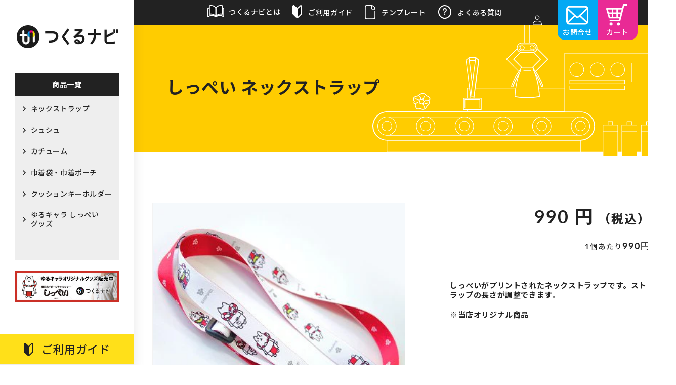

--- FILE ---
content_type: text/html; charset=utf-8
request_url: https://tsukuru-navi.com/products/%E3%81%97%E3%81%A3%E3%81%BA%E3%81%84-%E3%83%8D%E3%83%83%E3%82%AF%E3%82%B9%E3%83%88%E3%83%A9%E3%83%83%E3%83%97
body_size: 100012
content:
<!doctype html>
<html class="no-js" lang="ja">
  <head>

    <meta charset="utf-8">
    <meta http-equiv="X-UA-Compatible" content="IE=edge">
    <meta name="viewport" content="width=device-width">
    <meta name="theme-color" content="">
    <link rel="canonical" href="https://tsukuru-navi.com/products/%e3%81%97%e3%81%a3%e3%81%ba%e3%81%84-%e3%83%8d%e3%83%83%e3%82%af%e3%82%b9%e3%83%88%e3%83%a9%e3%83%83%e3%83%97">
    <link rel="preconnect" href="https://cdn.shopify.com" crossorigin>

    <link rel="preconnect" href="https://fonts.googleapis.com">
    <link rel="preconnect" href="https://fonts.gstatic.com" crossorigin>
    <link href="https://fonts.googleapis.com/css2?family=Noto+Sans+JP:wght@300;500;700;900&display=swap" rel="stylesheet"><link rel="icon" type="image/png" href="//tsukuru-navi.com/cdn/shop/files/mark_450x_2d8beffd-37cd-4e38-915e-783c33dd86ab.webp?crop=center&height=32&v=1680514238&width=32"><link rel="preconnect" href="https://fonts.shopifycdn.com" crossorigin><title>
      磐田市しっぺい オリジナルネックストラップ販売｜つくるナビ
</title>

    
      <meta name="description" content="磐田市マスコットキャラクター「しっぺい」がプリントされたネックストラップです。スマホ、デジタルカメラや、社員証・名札・IDカード用にも！中面は赤地にしっぺいの足あとがデザインされています。ストラップの長さが調整できます。">
    

    

<meta property="og:site_name" content="つくるナビ">
<meta property="og:url" content="https://tsukuru-navi.com/products/%e3%81%97%e3%81%a3%e3%81%ba%e3%81%84-%e3%83%8d%e3%83%83%e3%82%af%e3%82%b9%e3%83%88%e3%83%a9%e3%83%83%e3%83%97">
<meta property="og:title" content="磐田市しっぺい オリジナルネックストラップ販売｜つくるナビ">
<meta property="og:type" content="product">
<meta property="og:description" content="磐田市マスコットキャラクター「しっぺい」がプリントされたネックストラップです。スマホ、デジタルカメラや、社員証・名札・IDカード用にも！中面は赤地にしっぺいの足あとがデザインされています。ストラップの長さが調整できます。"><meta property="og:image" content="http://tsukuru-navi.com/cdn/shop/products/neckstrap01.jpg?v=1681116468">
  <meta property="og:image:secure_url" content="https://tsukuru-navi.com/cdn/shop/products/neckstrap01.jpg?v=1681116468">
  <meta property="og:image:width" content="350">
  <meta property="og:image:height" content="350"><meta property="og:price:amount" content="990">
  <meta property="og:price:currency" content="JPY"><meta name="twitter:card" content="summary_large_image">
<meta name="twitter:title" content="磐田市しっぺい オリジナルネックストラップ販売｜つくるナビ">
<meta name="twitter:description" content="磐田市マスコットキャラクター「しっぺい」がプリントされたネックストラップです。スマホ、デジタルカメラや、社員証・名札・IDカード用にも！中面は赤地にしっぺいの足あとがデザインされています。ストラップの長さが調整できます。">


    <script src="//tsukuru-navi.com/cdn/shop/t/3/assets/global.js?v=149496944046504657681674016189" defer="defer"></script>
    
<script>window.performance && window.performance.mark && window.performance.mark('shopify.content_for_header.start');</script><meta id="shopify-digital-wallet" name="shopify-digital-wallet" content="/70396215570/digital_wallets/dialog">
<meta name="shopify-checkout-api-token" content="32b9677ec912d260ce3502213d32109a">
<link rel="alternate" type="application/json+oembed" href="https://tsukuru-navi.com/products/%e3%81%97%e3%81%a3%e3%81%ba%e3%81%84-%e3%83%8d%e3%83%83%e3%82%af%e3%82%b9%e3%83%88%e3%83%a9%e3%83%83%e3%83%97.oembed">
<script async="async" src="/checkouts/internal/preloads.js?locale=ja-JP"></script>
<link rel="preconnect" href="https://shop.app" crossorigin="anonymous">
<script async="async" src="https://shop.app/checkouts/internal/preloads.js?locale=ja-JP&shop_id=70396215570" crossorigin="anonymous"></script>
<script id="apple-pay-shop-capabilities" type="application/json">{"shopId":70396215570,"countryCode":"JP","currencyCode":"JPY","merchantCapabilities":["supports3DS"],"merchantId":"gid:\/\/shopify\/Shop\/70396215570","merchantName":"つくるナビ","requiredBillingContactFields":["postalAddress","email","phone"],"requiredShippingContactFields":["postalAddress","email","phone"],"shippingType":"shipping","supportedNetworks":["visa","masterCard","amex","jcb","discover"],"total":{"type":"pending","label":"つくるナビ","amount":"1.00"},"shopifyPaymentsEnabled":true,"supportsSubscriptions":true}</script>
<script id="shopify-features" type="application/json">{"accessToken":"32b9677ec912d260ce3502213d32109a","betas":["rich-media-storefront-analytics"],"domain":"tsukuru-navi.com","predictiveSearch":false,"shopId":70396215570,"locale":"ja"}</script>
<script>var Shopify = Shopify || {};
Shopify.shop = "xn-56jc0q3cqj7j6crap4g0512fwb1aqyj872ag05a.myshopify.com";
Shopify.locale = "ja";
Shopify.currency = {"active":"JPY","rate":"1.0"};
Shopify.country = "JP";
Shopify.theme = {"name":"つくるナビ移設","id":142106198290,"schema_name":"Tsukuru-navi","schema_version":"4.0.0","theme_store_id":887,"role":"main"};
Shopify.theme.handle = "null";
Shopify.theme.style = {"id":null,"handle":null};
Shopify.cdnHost = "tsukuru-navi.com/cdn";
Shopify.routes = Shopify.routes || {};
Shopify.routes.root = "/";</script>
<script type="module">!function(o){(o.Shopify=o.Shopify||{}).modules=!0}(window);</script>
<script>!function(o){function n(){var o=[];function n(){o.push(Array.prototype.slice.apply(arguments))}return n.q=o,n}var t=o.Shopify=o.Shopify||{};t.loadFeatures=n(),t.autoloadFeatures=n()}(window);</script>
<script>
  window.ShopifyPay = window.ShopifyPay || {};
  window.ShopifyPay.apiHost = "shop.app\/pay";
  window.ShopifyPay.redirectState = null;
</script>
<script id="shop-js-analytics" type="application/json">{"pageType":"product"}</script>
<script defer="defer" async type="module" src="//tsukuru-navi.com/cdn/shopifycloud/shop-js/modules/v2/client.init-shop-cart-sync_PyU3Cxph.ja.esm.js"></script>
<script defer="defer" async type="module" src="//tsukuru-navi.com/cdn/shopifycloud/shop-js/modules/v2/chunk.common_3XpQ5sgE.esm.js"></script>
<script type="module">
  await import("//tsukuru-navi.com/cdn/shopifycloud/shop-js/modules/v2/client.init-shop-cart-sync_PyU3Cxph.ja.esm.js");
await import("//tsukuru-navi.com/cdn/shopifycloud/shop-js/modules/v2/chunk.common_3XpQ5sgE.esm.js");

  window.Shopify.SignInWithShop?.initShopCartSync?.({"fedCMEnabled":true,"windoidEnabled":true});

</script>
<script>
  window.Shopify = window.Shopify || {};
  if (!window.Shopify.featureAssets) window.Shopify.featureAssets = {};
  window.Shopify.featureAssets['shop-js'] = {"shop-cart-sync":["modules/v2/client.shop-cart-sync_iBe2HkXL.ja.esm.js","modules/v2/chunk.common_3XpQ5sgE.esm.js"],"init-fed-cm":["modules/v2/client.init-fed-cm_4nT_o4d8.ja.esm.js","modules/v2/chunk.common_3XpQ5sgE.esm.js"],"init-windoid":["modules/v2/client.init-windoid_qVCuPx85.ja.esm.js","modules/v2/chunk.common_3XpQ5sgE.esm.js"],"shop-cash-offers":["modules/v2/client.shop-cash-offers_xgnxIoYx.ja.esm.js","modules/v2/chunk.common_3XpQ5sgE.esm.js","modules/v2/chunk.modal_CDmZwZ67.esm.js"],"shop-button":["modules/v2/client.shop-button_D-AUf6XJ.ja.esm.js","modules/v2/chunk.common_3XpQ5sgE.esm.js"],"init-shop-email-lookup-coordinator":["modules/v2/client.init-shop-email-lookup-coordinator_CoiRXg_f.ja.esm.js","modules/v2/chunk.common_3XpQ5sgE.esm.js"],"shop-toast-manager":["modules/v2/client.shop-toast-manager_2q6-qtse.ja.esm.js","modules/v2/chunk.common_3XpQ5sgE.esm.js"],"shop-login-button":["modules/v2/client.shop-login-button_jJCllpG3.ja.esm.js","modules/v2/chunk.common_3XpQ5sgE.esm.js","modules/v2/chunk.modal_CDmZwZ67.esm.js"],"avatar":["modules/v2/client.avatar_BTnouDA3.ja.esm.js"],"init-shop-cart-sync":["modules/v2/client.init-shop-cart-sync_PyU3Cxph.ja.esm.js","modules/v2/chunk.common_3XpQ5sgE.esm.js"],"pay-button":["modules/v2/client.pay-button_DUSCSBhc.ja.esm.js","modules/v2/chunk.common_3XpQ5sgE.esm.js"],"init-shop-for-new-customer-accounts":["modules/v2/client.init-shop-for-new-customer-accounts_CQaxpM10.ja.esm.js","modules/v2/client.shop-login-button_jJCllpG3.ja.esm.js","modules/v2/chunk.common_3XpQ5sgE.esm.js","modules/v2/chunk.modal_CDmZwZ67.esm.js"],"init-customer-accounts-sign-up":["modules/v2/client.init-customer-accounts-sign-up_C8nXD2V_.ja.esm.js","modules/v2/client.shop-login-button_jJCllpG3.ja.esm.js","modules/v2/chunk.common_3XpQ5sgE.esm.js","modules/v2/chunk.modal_CDmZwZ67.esm.js"],"shop-follow-button":["modules/v2/client.shop-follow-button_Cpw2kC42.ja.esm.js","modules/v2/chunk.common_3XpQ5sgE.esm.js","modules/v2/chunk.modal_CDmZwZ67.esm.js"],"checkout-modal":["modules/v2/client.checkout-modal_eFi38ufj.ja.esm.js","modules/v2/chunk.common_3XpQ5sgE.esm.js","modules/v2/chunk.modal_CDmZwZ67.esm.js"],"init-customer-accounts":["modules/v2/client.init-customer-accounts_DjqcXQGc.ja.esm.js","modules/v2/client.shop-login-button_jJCllpG3.ja.esm.js","modules/v2/chunk.common_3XpQ5sgE.esm.js","modules/v2/chunk.modal_CDmZwZ67.esm.js"],"lead-capture":["modules/v2/client.lead-capture_CdXRTdfz.ja.esm.js","modules/v2/chunk.common_3XpQ5sgE.esm.js","modules/v2/chunk.modal_CDmZwZ67.esm.js"],"shop-login":["modules/v2/client.shop-login_C-CHoYGE.ja.esm.js","modules/v2/chunk.common_3XpQ5sgE.esm.js","modules/v2/chunk.modal_CDmZwZ67.esm.js"],"payment-terms":["modules/v2/client.payment-terms_cWctAF1p.ja.esm.js","modules/v2/chunk.common_3XpQ5sgE.esm.js","modules/v2/chunk.modal_CDmZwZ67.esm.js"]};
</script>
<script id="__st">var __st={"a":70396215570,"offset":32400,"reqid":"0330a9a1-be78-4908-85f1-9482cbe7a293-1768867736","pageurl":"tsukuru-navi.com\/products\/%E3%81%97%E3%81%A3%E3%81%BA%E3%81%84-%E3%83%8D%E3%83%83%E3%82%AF%E3%82%B9%E3%83%88%E3%83%A9%E3%83%83%E3%83%97","u":"12705198e126","p":"product","rtyp":"product","rid":8246420898066};</script>
<script>window.ShopifyPaypalV4VisibilityTracking = true;</script>
<script id="form-persister">!function(){'use strict';const t='contact',e='new_comment',n=[[t,t],['blogs',e],['comments',e],[t,'customer']],o='password',r='form_key',c=['recaptcha-v3-token','g-recaptcha-response','h-captcha-response',o],s=()=>{try{return window.sessionStorage}catch{return}},i='__shopify_v',u=t=>t.elements[r],a=function(){const t=[...n].map((([t,e])=>`form[action*='/${t}']:not([data-nocaptcha='true']) input[name='form_type'][value='${e}']`)).join(',');var e;return e=t,()=>e?[...document.querySelectorAll(e)].map((t=>t.form)):[]}();function m(t){const e=u(t);a().includes(t)&&(!e||!e.value)&&function(t){try{if(!s())return;!function(t){const e=s();if(!e)return;const n=u(t);if(!n)return;const o=n.value;o&&e.removeItem(o)}(t);const e=Array.from(Array(32),(()=>Math.random().toString(36)[2])).join('');!function(t,e){u(t)||t.append(Object.assign(document.createElement('input'),{type:'hidden',name:r})),t.elements[r].value=e}(t,e),function(t,e){const n=s();if(!n)return;const r=[...t.querySelectorAll(`input[type='${o}']`)].map((({name:t})=>t)),u=[...c,...r],a={};for(const[o,c]of new FormData(t).entries())u.includes(o)||(a[o]=c);n.setItem(e,JSON.stringify({[i]:1,action:t.action,data:a}))}(t,e)}catch(e){console.error('failed to persist form',e)}}(t)}const f=t=>{if('true'===t.dataset.persistBound)return;const e=function(t,e){const n=function(t){return'function'==typeof t.submit?t.submit:HTMLFormElement.prototype.submit}(t).bind(t);return function(){let t;return()=>{t||(t=!0,(()=>{try{e(),n()}catch(t){(t=>{console.error('form submit failed',t)})(t)}})(),setTimeout((()=>t=!1),250))}}()}(t,(()=>{m(t)}));!function(t,e){if('function'==typeof t.submit&&'function'==typeof e)try{t.submit=e}catch{}}(t,e),t.addEventListener('submit',(t=>{t.preventDefault(),e()})),t.dataset.persistBound='true'};!function(){function t(t){const e=(t=>{const e=t.target;return e instanceof HTMLFormElement?e:e&&e.form})(t);e&&m(e)}document.addEventListener('submit',t),document.addEventListener('DOMContentLoaded',(()=>{const e=a();for(const t of e)f(t);var n;n=document.body,new window.MutationObserver((t=>{for(const e of t)if('childList'===e.type&&e.addedNodes.length)for(const t of e.addedNodes)1===t.nodeType&&'FORM'===t.tagName&&a().includes(t)&&f(t)})).observe(n,{childList:!0,subtree:!0,attributes:!1}),document.removeEventListener('submit',t)}))}()}();</script>
<script integrity="sha256-4kQ18oKyAcykRKYeNunJcIwy7WH5gtpwJnB7kiuLZ1E=" data-source-attribution="shopify.loadfeatures" defer="defer" src="//tsukuru-navi.com/cdn/shopifycloud/storefront/assets/storefront/load_feature-a0a9edcb.js" crossorigin="anonymous"></script>
<script crossorigin="anonymous" defer="defer" src="//tsukuru-navi.com/cdn/shopifycloud/storefront/assets/shopify_pay/storefront-65b4c6d7.js?v=20250812"></script>
<script data-source-attribution="shopify.dynamic_checkout.dynamic.init">var Shopify=Shopify||{};Shopify.PaymentButton=Shopify.PaymentButton||{isStorefrontPortableWallets:!0,init:function(){window.Shopify.PaymentButton.init=function(){};var t=document.createElement("script");t.src="https://tsukuru-navi.com/cdn/shopifycloud/portable-wallets/latest/portable-wallets.ja.js",t.type="module",document.head.appendChild(t)}};
</script>
<script data-source-attribution="shopify.dynamic_checkout.buyer_consent">
  function portableWalletsHideBuyerConsent(e){var t=document.getElementById("shopify-buyer-consent"),n=document.getElementById("shopify-subscription-policy-button");t&&n&&(t.classList.add("hidden"),t.setAttribute("aria-hidden","true"),n.removeEventListener("click",e))}function portableWalletsShowBuyerConsent(e){var t=document.getElementById("shopify-buyer-consent"),n=document.getElementById("shopify-subscription-policy-button");t&&n&&(t.classList.remove("hidden"),t.removeAttribute("aria-hidden"),n.addEventListener("click",e))}window.Shopify?.PaymentButton&&(window.Shopify.PaymentButton.hideBuyerConsent=portableWalletsHideBuyerConsent,window.Shopify.PaymentButton.showBuyerConsent=portableWalletsShowBuyerConsent);
</script>
<script data-source-attribution="shopify.dynamic_checkout.cart.bootstrap">document.addEventListener("DOMContentLoaded",(function(){function t(){return document.querySelector("shopify-accelerated-checkout-cart, shopify-accelerated-checkout")}if(t())Shopify.PaymentButton.init();else{new MutationObserver((function(e,n){t()&&(Shopify.PaymentButton.init(),n.disconnect())})).observe(document.body,{childList:!0,subtree:!0})}}));
</script>
<link id="shopify-accelerated-checkout-styles" rel="stylesheet" media="screen" href="https://tsukuru-navi.com/cdn/shopifycloud/portable-wallets/latest/accelerated-checkout-backwards-compat.css" crossorigin="anonymous">
<style id="shopify-accelerated-checkout-cart">
        #shopify-buyer-consent {
  margin-top: 1em;
  display: inline-block;
  width: 100%;
}

#shopify-buyer-consent.hidden {
  display: none;
}

#shopify-subscription-policy-button {
  background: none;
  border: none;
  padding: 0;
  text-decoration: underline;
  font-size: inherit;
  cursor: pointer;
}

#shopify-subscription-policy-button::before {
  box-shadow: none;
}

      </style>
<script id="sections-script" data-sections="footer" defer="defer" src="//tsukuru-navi.com/cdn/shop/t/3/compiled_assets/scripts.js?v=1237"></script>
<script>window.performance && window.performance.mark && window.performance.mark('shopify.content_for_header.end');</script>


    <style data-shopify>
      @font-face {
  font-family: Assistant;
  font-weight: 400;
  font-style: normal;
  font-display: swap;
  src: url("//tsukuru-navi.com/cdn/fonts/assistant/assistant_n4.9120912a469cad1cc292572851508ca49d12e768.woff2") format("woff2"),
       url("//tsukuru-navi.com/cdn/fonts/assistant/assistant_n4.6e9875ce64e0fefcd3f4446b7ec9036b3ddd2985.woff") format("woff");
}

      @font-face {
  font-family: Assistant;
  font-weight: 700;
  font-style: normal;
  font-display: swap;
  src: url("//tsukuru-navi.com/cdn/fonts/assistant/assistant_n7.bf44452348ec8b8efa3aa3068825305886b1c83c.woff2") format("woff2"),
       url("//tsukuru-navi.com/cdn/fonts/assistant/assistant_n7.0c887fee83f6b3bda822f1150b912c72da0f7b64.woff") format("woff");
}

      
      
      @font-face {
  font-family: Lato;
  font-weight: 700;
  font-style: normal;
  font-display: swap;
  src: url("//tsukuru-navi.com/cdn/fonts/lato/lato_n7.900f219bc7337bc57a7a2151983f0a4a4d9d5dcf.woff2") format("woff2"),
       url("//tsukuru-navi.com/cdn/fonts/lato/lato_n7.a55c60751adcc35be7c4f8a0313f9698598612ee.woff") format("woff");
}


      :root {
        --font-body-family: 'Lato', 'Noto Sans JP', sans-serif;
        --font-body-style: normal;
        --font-body-weight: 400;

        --font-heading-family: 'Lato', 'Noto Sans JP', sans-serif;
        --font-heading-style: normal;
        --font-heading-weight: 700;

        --font-body-scale: 1.0;
        --font-heading-scale: 1.0;

        --color-base-text: 34, 34, 34;
        --color-shadow: 34, 34, 34;
        --color-base-background-1: 255, 255, 255;
        --color-base-background-2: 238, 238, 238;
        --color-base-solid-button-labels: 255, 255, 255;
        --color-base-outline-button-labels: 34, 34, 34;
        --color-base-accent-1: 18, 18, 18;
        --color-base-accent-2: 243, 37, 153;
        --color-base-accent-3: 3, 169, 244;
        --color-base-accent-4: 255, 224, 25;
        --color-base-accent-5: 255, 204, 0;
        --payment-terms-background-color: #ffffff;

        --media-padding: px;
        --media-border-opacity: 0.05;
        --media-border-width: 1px;
        --media-radius: 0px;
        --media-shadow-opacity: 0.0;
        --media-shadow-horizontal-offset: 0px;
        --media-shadow-vertical-offset: 4px;
        --media-shadow-blur-radius: 5px;

        --page-width: 110rem;
        --page-width-margin: 0rem;

        --card-image-padding: 0.0rem;
        --card-corner-radius: 0.0rem;
        --card-text-alignment: left;
        --card-border-width: 0.0rem;
        --card-border-opacity: 0.1;
        --card-shadow-opacity: 0.0;
        --card-shadow-horizontal-offset: 0.0rem;
        --card-shadow-vertical-offset: 0.4rem;
        --card-shadow-blur-radius: 0.5rem;

        --badge-corner-radius: 4.0rem;

        --popup-border-width: 1px;
        --popup-border-opacity: 0.1;
        --popup-corner-radius: 0px;
        --popup-shadow-opacity: 0.0;
        --popup-shadow-horizontal-offset: 0px;
        --popup-shadow-vertical-offset: 4px;
        --popup-shadow-blur-radius: 5px;

        --drawer-border-width: 1px;
        --drawer-border-opacity: 0.1;
        --drawer-shadow-opacity: 0.0;
        --drawer-shadow-horizontal-offset: 0px;
        --drawer-shadow-vertical-offset: 4px;
        --drawer-shadow-blur-radius: 5px;

        --spacing-sections-desktop: 0px;
        --spacing-sections-mobile: 0px;

        --grid-desktop-vertical-spacing: 40px;
        --grid-desktop-horizontal-spacing: 28px;
        --grid-mobile-vertical-spacing: 20px;
        --grid-mobile-horizontal-spacing: 14px;

        --text-boxes-border-opacity: 0.1;
        --text-boxes-border-width: 0px;
        --text-boxes-radius: 0px;
        --text-boxes-shadow-opacity: 0.0;
        --text-boxes-shadow-horizontal-offset: 0px;
        --text-boxes-shadow-vertical-offset: 4px;
        --text-boxes-shadow-blur-radius: 5px;

        --buttons-radius: 0px;
        --buttons-radius-outset: 0px;
        --buttons-border-width: 1px;
        --buttons-border-opacity: 1.0;
        --buttons-shadow-opacity: 0.0;
        --buttons-shadow-horizontal-offset: 0px;
        --buttons-shadow-vertical-offset: 4px;
        --buttons-shadow-blur-radius: 5px;
        --buttons-border-offset: 0px;

        --inputs-radius: 0px;
        --inputs-border-width: 1px;
        --inputs-border-opacity: 0.55;
        --inputs-shadow-opacity: 0.0;
        --inputs-shadow-horizontal-offset: 0px;
        --inputs-margin-offset: 0px;
        --inputs-shadow-vertical-offset: 4px;
        --inputs-shadow-blur-radius: 5px;
        --inputs-radius-outset: 0px;

        --variant-pills-radius: 0px;
        --variant-pills-border-width: 1px;
        --variant-pills-border-opacity: 0.55;
        --variant-pills-shadow-opacity: 0.0;
        --variant-pills-shadow-horizontal-offset: 0px;
        --variant-pills-shadow-vertical-offset: 4px;
        --variant-pills-shadow-blur-radius: 5px;
    
    --color-base-cart: 33, 33, 33;
    --cart_radius: 0px;
      }

      *,
      *::before,
      *::after {
        box-sizing: inherit;
      }

      html {
        box-sizing: border-box;
        font-size: calc(var(--font-body-scale) * 62.5%);
        height: 100%;
      }

      html body .ui-admin-bar__content, html body .ui-admin-bar--is-collapsed .ui-admin-bar__expand-button{ 
        display:none!important; 
        opacity:0!important;
        width:0!important;
        height:0!important;
      }

      body {
        display: grid;
        grid-template-rows: auto auto 1fr auto;
        grid-template-columns: 100%;
        min-height: 100%;
        margin: 0;
        font-size: 1.5rem;
        letter-spacing: 0.06rem;
        line-height: calc(1 + 0.8 / var(--font-body-scale));
        font-family: var(--font-body-family);
        font-style: var(--font-body-style);
        font-weight: var(--font-body-weight);
        counter-reset: num 0;
      }
      .unitprice .gpo-input{
        display:none!important;
      }
      .unitprice  .label-content::before{
        content:"単価 ￥";
        display:inline;
      }
      .unitprice  .label-content::after{
        content:"（税込）"!important;
         background: unset;
        color:#222;
        width: auto;
        height: auto;
      }
      .unitprice{
        position:absolute;
        top:40px;
        right:0;
      }
      html body .gpo-app .unitprice .gpo-label{
        justify-content: flex-end;
      }
      html body .gpo-app .gpo-label{ height:27px; }

      @media screen and (min-width: 768px) {
        body {
          font-size: 1.6rem;
        }
      }
    
     body .margin-top{
        margin-top: 35px;
    }
    .gpo-app .gpo-choice__list input + label, .gpo-app .gpo-choice__list input + label span,
    .gpo-app .gpo-label, .gpo-app .gpo-label span.label-content, .gpo-app .gpo-label span.addOn, .gpo-app .gpo-label span.label-required{
      font-family: var(--font-body-family)!important;
    }
    .gpo-total .gpo-total-text,
    .gpo-label .addOn,
    .gpo-checkbox .addOn{ display: none!important; }
    .gpo-app .gpo-choice__list input:not(:checked)+label:before,
    .gpo-app .gpo-choice__list input:checked + label:before,
    .gpo-app .gpo-choice__list input:not(:checked)+label:before{
      border: 1px solid #222!important;
      box-shadow: 0 0 0!important;
    }
    @media screen and (max-width: 767px) {
      .gpo-app .gpo-label, .gpo-app .gpo-label span.label-content, .gpo-app .gpo-label span.value-content, .gpo-app .gpo-label span.addOn, .gpo-app .gpo-label.required span.label-content::after,
      .gpo-app .gpo-choice__list input + label, .gpo-app .gpo-choice__list input + label span,
      html body .gpo-app .gpo-label span.label-content{
        font-size: 1.6rem!important;
        color:#222!important;
      }
    }
    </style>

    <link href="//tsukuru-navi.com/cdn/shop/t/3/assets/base.css?v=139279948471926515461674018874" rel="stylesheet" type="text/css" media="all" />
    <link href="//tsukuru-navi.com/cdn/shop/t/3/assets/layout.css?v=109697146397490409851674019747" rel="stylesheet" type="text/css" media="all" />
<link rel="preload" as="font" href="//tsukuru-navi.com/cdn/fonts/assistant/assistant_n4.9120912a469cad1cc292572851508ca49d12e768.woff2" type="font/woff2" crossorigin><link rel="preload" as="font" href="//tsukuru-navi.com/cdn/fonts/lato/lato_n7.900f219bc7337bc57a7a2151983f0a4a4d9d5dcf.woff2" type="font/woff2" crossorigin><link rel="stylesheet" href="//tsukuru-navi.com/cdn/shop/t/3/assets/module.css?v=85542608729556704111674020048" media="print" onload="this.media='all'">

    <script>document.documentElement.className = document.documentElement.className.replace('no-js', 'js');
    if (Shopify.designMode) {
      document.documentElement.classList.add('shopify-design-mode');
    }
    </script>
    <script src="https://shopoe.net/app.js"></script>

  
<script src="https://cdn.younet.network/main.js"></script>


<meta name="google-site-verification" content="DZIihQsJxIOgG57Ux35_Vjpxc43xg4H4mEQFsxepo-c" /> 
  <!-- Hotjar Tracking Code for https://tsukuru-navi.com/ -->
<script>
    (function(h,o,t,j,a,r){
        h.hj=h.hj||function(){(h.hj.q=h.hj.q||[]).push(arguments)};
        h._hjSettings={hjid:3466782,hjsv:6};
        a=o.getElementsByTagName('head')[0];
        r=o.createElement('script');r.async=1;
        r.src=t+h._hjSettings.hjid+j+h._hjSettings.hjsv;
        a.appendChild(r);
    })(window,document,'https://static.hotjar.com/c/hotjar-','.js?sv=');
</script>

<!-- ヒートマップツールMicrosoft Clarityタグここから -->  
<script type="text/javascript">
    (function(c,l,a,r,i,t,y){
        c[a]=c[a]||function(){(c[a].q=c[a].q||[]).push(arguments)};
        t=l.createElement(r);t.async=1;t.src="https://www.clarity.ms/tag/"+i;
        y=l.getElementsByTagName(r)[0];y.parentNode.insertBefore(t,y);
    })(window, document, "clarity", "script", "kybc9h6d60");
</script>
<!-- ヒートマップツールMicrosoft Clarityタグここまで -->
  
<script src="https://cdn.shopify.com/extensions/019b92df-1966-750c-943d-a8ced4b05ac2/option-cli3-369/assets/gpomain.js" type="text/javascript" defer="defer"></script>
<link href="https://monorail-edge.shopifysvc.com" rel="dns-prefetch">
<script>(function(){if ("sendBeacon" in navigator && "performance" in window) {try {var session_token_from_headers = performance.getEntriesByType('navigation')[0].serverTiming.find(x => x.name == '_s').description;} catch {var session_token_from_headers = undefined;}var session_cookie_matches = document.cookie.match(/_shopify_s=([^;]*)/);var session_token_from_cookie = session_cookie_matches && session_cookie_matches.length === 2 ? session_cookie_matches[1] : "";var session_token = session_token_from_headers || session_token_from_cookie || "";function handle_abandonment_event(e) {var entries = performance.getEntries().filter(function(entry) {return /monorail-edge.shopifysvc.com/.test(entry.name);});if (!window.abandonment_tracked && entries.length === 0) {window.abandonment_tracked = true;var currentMs = Date.now();var navigation_start = performance.timing.navigationStart;var payload = {shop_id: 70396215570,url: window.location.href,navigation_start,duration: currentMs - navigation_start,session_token,page_type: "product"};window.navigator.sendBeacon("https://monorail-edge.shopifysvc.com/v1/produce", JSON.stringify({schema_id: "online_store_buyer_site_abandonment/1.1",payload: payload,metadata: {event_created_at_ms: currentMs,event_sent_at_ms: currentMs}}));}}window.addEventListener('pagehide', handle_abandonment_event);}}());</script>
<script id="web-pixels-manager-setup">(function e(e,d,r,n,o){if(void 0===o&&(o={}),!Boolean(null===(a=null===(i=window.Shopify)||void 0===i?void 0:i.analytics)||void 0===a?void 0:a.replayQueue)){var i,a;window.Shopify=window.Shopify||{};var t=window.Shopify;t.analytics=t.analytics||{};var s=t.analytics;s.replayQueue=[],s.publish=function(e,d,r){return s.replayQueue.push([e,d,r]),!0};try{self.performance.mark("wpm:start")}catch(e){}var l=function(){var e={modern:/Edge?\/(1{2}[4-9]|1[2-9]\d|[2-9]\d{2}|\d{4,})\.\d+(\.\d+|)|Firefox\/(1{2}[4-9]|1[2-9]\d|[2-9]\d{2}|\d{4,})\.\d+(\.\d+|)|Chrom(ium|e)\/(9{2}|\d{3,})\.\d+(\.\d+|)|(Maci|X1{2}).+ Version\/(15\.\d+|(1[6-9]|[2-9]\d|\d{3,})\.\d+)([,.]\d+|)( \(\w+\)|)( Mobile\/\w+|) Safari\/|Chrome.+OPR\/(9{2}|\d{3,})\.\d+\.\d+|(CPU[ +]OS|iPhone[ +]OS|CPU[ +]iPhone|CPU IPhone OS|CPU iPad OS)[ +]+(15[._]\d+|(1[6-9]|[2-9]\d|\d{3,})[._]\d+)([._]\d+|)|Android:?[ /-](13[3-9]|1[4-9]\d|[2-9]\d{2}|\d{4,})(\.\d+|)(\.\d+|)|Android.+Firefox\/(13[5-9]|1[4-9]\d|[2-9]\d{2}|\d{4,})\.\d+(\.\d+|)|Android.+Chrom(ium|e)\/(13[3-9]|1[4-9]\d|[2-9]\d{2}|\d{4,})\.\d+(\.\d+|)|SamsungBrowser\/([2-9]\d|\d{3,})\.\d+/,legacy:/Edge?\/(1[6-9]|[2-9]\d|\d{3,})\.\d+(\.\d+|)|Firefox\/(5[4-9]|[6-9]\d|\d{3,})\.\d+(\.\d+|)|Chrom(ium|e)\/(5[1-9]|[6-9]\d|\d{3,})\.\d+(\.\d+|)([\d.]+$|.*Safari\/(?![\d.]+ Edge\/[\d.]+$))|(Maci|X1{2}).+ Version\/(10\.\d+|(1[1-9]|[2-9]\d|\d{3,})\.\d+)([,.]\d+|)( \(\w+\)|)( Mobile\/\w+|) Safari\/|Chrome.+OPR\/(3[89]|[4-9]\d|\d{3,})\.\d+\.\d+|(CPU[ +]OS|iPhone[ +]OS|CPU[ +]iPhone|CPU IPhone OS|CPU iPad OS)[ +]+(10[._]\d+|(1[1-9]|[2-9]\d|\d{3,})[._]\d+)([._]\d+|)|Android:?[ /-](13[3-9]|1[4-9]\d|[2-9]\d{2}|\d{4,})(\.\d+|)(\.\d+|)|Mobile Safari.+OPR\/([89]\d|\d{3,})\.\d+\.\d+|Android.+Firefox\/(13[5-9]|1[4-9]\d|[2-9]\d{2}|\d{4,})\.\d+(\.\d+|)|Android.+Chrom(ium|e)\/(13[3-9]|1[4-9]\d|[2-9]\d{2}|\d{4,})\.\d+(\.\d+|)|Android.+(UC? ?Browser|UCWEB|U3)[ /]?(15\.([5-9]|\d{2,})|(1[6-9]|[2-9]\d|\d{3,})\.\d+)\.\d+|SamsungBrowser\/(5\.\d+|([6-9]|\d{2,})\.\d+)|Android.+MQ{2}Browser\/(14(\.(9|\d{2,})|)|(1[5-9]|[2-9]\d|\d{3,})(\.\d+|))(\.\d+|)|K[Aa][Ii]OS\/(3\.\d+|([4-9]|\d{2,})\.\d+)(\.\d+|)/},d=e.modern,r=e.legacy,n=navigator.userAgent;return n.match(d)?"modern":n.match(r)?"legacy":"unknown"}(),u="modern"===l?"modern":"legacy",c=(null!=n?n:{modern:"",legacy:""})[u],f=function(e){return[e.baseUrl,"/wpm","/b",e.hashVersion,"modern"===e.buildTarget?"m":"l",".js"].join("")}({baseUrl:d,hashVersion:r,buildTarget:u}),m=function(e){var d=e.version,r=e.bundleTarget,n=e.surface,o=e.pageUrl,i=e.monorailEndpoint;return{emit:function(e){var a=e.status,t=e.errorMsg,s=(new Date).getTime(),l=JSON.stringify({metadata:{event_sent_at_ms:s},events:[{schema_id:"web_pixels_manager_load/3.1",payload:{version:d,bundle_target:r,page_url:o,status:a,surface:n,error_msg:t},metadata:{event_created_at_ms:s}}]});if(!i)return console&&console.warn&&console.warn("[Web Pixels Manager] No Monorail endpoint provided, skipping logging."),!1;try{return self.navigator.sendBeacon.bind(self.navigator)(i,l)}catch(e){}var u=new XMLHttpRequest;try{return u.open("POST",i,!0),u.setRequestHeader("Content-Type","text/plain"),u.send(l),!0}catch(e){return console&&console.warn&&console.warn("[Web Pixels Manager] Got an unhandled error while logging to Monorail."),!1}}}}({version:r,bundleTarget:l,surface:e.surface,pageUrl:self.location.href,monorailEndpoint:e.monorailEndpoint});try{o.browserTarget=l,function(e){var d=e.src,r=e.async,n=void 0===r||r,o=e.onload,i=e.onerror,a=e.sri,t=e.scriptDataAttributes,s=void 0===t?{}:t,l=document.createElement("script"),u=document.querySelector("head"),c=document.querySelector("body");if(l.async=n,l.src=d,a&&(l.integrity=a,l.crossOrigin="anonymous"),s)for(var f in s)if(Object.prototype.hasOwnProperty.call(s,f))try{l.dataset[f]=s[f]}catch(e){}if(o&&l.addEventListener("load",o),i&&l.addEventListener("error",i),u)u.appendChild(l);else{if(!c)throw new Error("Did not find a head or body element to append the script");c.appendChild(l)}}({src:f,async:!0,onload:function(){if(!function(){var e,d;return Boolean(null===(d=null===(e=window.Shopify)||void 0===e?void 0:e.analytics)||void 0===d?void 0:d.initialized)}()){var d=window.webPixelsManager.init(e)||void 0;if(d){var r=window.Shopify.analytics;r.replayQueue.forEach((function(e){var r=e[0],n=e[1],o=e[2];d.publishCustomEvent(r,n,o)})),r.replayQueue=[],r.publish=d.publishCustomEvent,r.visitor=d.visitor,r.initialized=!0}}},onerror:function(){return m.emit({status:"failed",errorMsg:"".concat(f," has failed to load")})},sri:function(e){var d=/^sha384-[A-Za-z0-9+/=]+$/;return"string"==typeof e&&d.test(e)}(c)?c:"",scriptDataAttributes:o}),m.emit({status:"loading"})}catch(e){m.emit({status:"failed",errorMsg:(null==e?void 0:e.message)||"Unknown error"})}}})({shopId: 70396215570,storefrontBaseUrl: "https://tsukuru-navi.com",extensionsBaseUrl: "https://extensions.shopifycdn.com/cdn/shopifycloud/web-pixels-manager",monorailEndpoint: "https://monorail-edge.shopifysvc.com/unstable/produce_batch",surface: "storefront-renderer",enabledBetaFlags: ["2dca8a86"],webPixelsConfigList: [{"id":"866976018","configuration":"{\"config\":\"{\\\"pixel_id\\\":\\\"G-WHQLZ3KYEM\\\",\\\"gtag_events\\\":[{\\\"type\\\":\\\"purchase\\\",\\\"action_label\\\":\\\"G-WHQLZ3KYEM\\\"},{\\\"type\\\":\\\"page_view\\\",\\\"action_label\\\":\\\"G-WHQLZ3KYEM\\\"},{\\\"type\\\":\\\"view_item\\\",\\\"action_label\\\":\\\"G-WHQLZ3KYEM\\\"},{\\\"type\\\":\\\"search\\\",\\\"action_label\\\":\\\"G-WHQLZ3KYEM\\\"},{\\\"type\\\":\\\"add_to_cart\\\",\\\"action_label\\\":\\\"G-WHQLZ3KYEM\\\"},{\\\"type\\\":\\\"begin_checkout\\\",\\\"action_label\\\":\\\"G-WHQLZ3KYEM\\\"},{\\\"type\\\":\\\"add_payment_info\\\",\\\"action_label\\\":\\\"G-WHQLZ3KYEM\\\"}],\\\"enable_monitoring_mode\\\":false}\"}","eventPayloadVersion":"v1","runtimeContext":"OPEN","scriptVersion":"b2a88bafab3e21179ed38636efcd8a93","type":"APP","apiClientId":1780363,"privacyPurposes":[],"dataSharingAdjustments":{"protectedCustomerApprovalScopes":["read_customer_address","read_customer_email","read_customer_name","read_customer_personal_data","read_customer_phone"]}},{"id":"shopify-app-pixel","configuration":"{}","eventPayloadVersion":"v1","runtimeContext":"STRICT","scriptVersion":"0450","apiClientId":"shopify-pixel","type":"APP","privacyPurposes":["ANALYTICS","MARKETING"]},{"id":"shopify-custom-pixel","eventPayloadVersion":"v1","runtimeContext":"LAX","scriptVersion":"0450","apiClientId":"shopify-pixel","type":"CUSTOM","privacyPurposes":["ANALYTICS","MARKETING"]}],isMerchantRequest: false,initData: {"shop":{"name":"つくるナビ","paymentSettings":{"currencyCode":"JPY"},"myshopifyDomain":"xn-56jc0q3cqj7j6crap4g0512fwb1aqyj872ag05a.myshopify.com","countryCode":"JP","storefrontUrl":"https:\/\/tsukuru-navi.com"},"customer":null,"cart":null,"checkout":null,"productVariants":[{"price":{"amount":990.0,"currencyCode":"JPY"},"product":{"title":"しっぺい ネックストラップ","vendor":"つくるナビ","id":"8246420898066","untranslatedTitle":"しっぺい ネックストラップ","url":"\/products\/%E3%81%97%E3%81%A3%E3%81%BA%E3%81%84-%E3%83%8D%E3%83%83%E3%82%AF%E3%82%B9%E3%83%88%E3%83%A9%E3%83%83%E3%83%97","type":"つくるナビオリジナル商品"},"id":"44905350889746","image":{"src":"\/\/tsukuru-navi.com\/cdn\/shop\/products\/neckstrap01.jpg?v=1681116468"},"sku":"990","title":"1個","untranslatedTitle":"1個"},{"price":{"amount":1980.0,"currencyCode":"JPY"},"product":{"title":"しっぺい ネックストラップ","vendor":"つくるナビ","id":"8246420898066","untranslatedTitle":"しっぺい ネックストラップ","url":"\/products\/%E3%81%97%E3%81%A3%E3%81%BA%E3%81%84-%E3%83%8D%E3%83%83%E3%82%AF%E3%82%B9%E3%83%88%E3%83%A9%E3%83%83%E3%83%97","type":"つくるナビオリジナル商品"},"id":"44905350955282","image":{"src":"\/\/tsukuru-navi.com\/cdn\/shop\/products\/neckstrap01.jpg?v=1681116468"},"sku":"990","title":"2個","untranslatedTitle":"2個"},{"price":{"amount":2970.0,"currencyCode":"JPY"},"product":{"title":"しっぺい ネックストラップ","vendor":"つくるナビ","id":"8246420898066","untranslatedTitle":"しっぺい ネックストラップ","url":"\/products\/%E3%81%97%E3%81%A3%E3%81%BA%E3%81%84-%E3%83%8D%E3%83%83%E3%82%AF%E3%82%B9%E3%83%88%E3%83%A9%E3%83%83%E3%83%97","type":"つくるナビオリジナル商品"},"id":"44905350988050","image":{"src":"\/\/tsukuru-navi.com\/cdn\/shop\/products\/neckstrap01.jpg?v=1681116468"},"sku":"990","title":"3個","untranslatedTitle":"3個"},{"price":{"amount":3960.0,"currencyCode":"JPY"},"product":{"title":"しっぺい ネックストラップ","vendor":"つくるナビ","id":"8246420898066","untranslatedTitle":"しっぺい ネックストラップ","url":"\/products\/%E3%81%97%E3%81%A3%E3%81%BA%E3%81%84-%E3%83%8D%E3%83%83%E3%82%AF%E3%82%B9%E3%83%88%E3%83%A9%E3%83%83%E3%83%97","type":"つくるナビオリジナル商品"},"id":"44905351020818","image":{"src":"\/\/tsukuru-navi.com\/cdn\/shop\/products\/neckstrap01.jpg?v=1681116468"},"sku":"990","title":"4個","untranslatedTitle":"4個"},{"price":{"amount":4950.0,"currencyCode":"JPY"},"product":{"title":"しっぺい ネックストラップ","vendor":"つくるナビ","id":"8246420898066","untranslatedTitle":"しっぺい ネックストラップ","url":"\/products\/%E3%81%97%E3%81%A3%E3%81%BA%E3%81%84-%E3%83%8D%E3%83%83%E3%82%AF%E3%82%B9%E3%83%88%E3%83%A9%E3%83%83%E3%83%97","type":"つくるナビオリジナル商品"},"id":"44905351053586","image":{"src":"\/\/tsukuru-navi.com\/cdn\/shop\/products\/neckstrap01.jpg?v=1681116468"},"sku":"990","title":"5個","untranslatedTitle":"5個"},{"price":{"amount":5940.0,"currencyCode":"JPY"},"product":{"title":"しっぺい ネックストラップ","vendor":"つくるナビ","id":"8246420898066","untranslatedTitle":"しっぺい ネックストラップ","url":"\/products\/%E3%81%97%E3%81%A3%E3%81%BA%E3%81%84-%E3%83%8D%E3%83%83%E3%82%AF%E3%82%B9%E3%83%88%E3%83%A9%E3%83%83%E3%83%97","type":"つくるナビオリジナル商品"},"id":"44905351086354","image":{"src":"\/\/tsukuru-navi.com\/cdn\/shop\/products\/neckstrap01.jpg?v=1681116468"},"sku":"990","title":"6個","untranslatedTitle":"6個"},{"price":{"amount":6930.0,"currencyCode":"JPY"},"product":{"title":"しっぺい ネックストラップ","vendor":"つくるナビ","id":"8246420898066","untranslatedTitle":"しっぺい ネックストラップ","url":"\/products\/%E3%81%97%E3%81%A3%E3%81%BA%E3%81%84-%E3%83%8D%E3%83%83%E3%82%AF%E3%82%B9%E3%83%88%E3%83%A9%E3%83%83%E3%83%97","type":"つくるナビオリジナル商品"},"id":"44905351119122","image":{"src":"\/\/tsukuru-navi.com\/cdn\/shop\/products\/neckstrap01.jpg?v=1681116468"},"sku":"990","title":"7個","untranslatedTitle":"7個"},{"price":{"amount":7920.0,"currencyCode":"JPY"},"product":{"title":"しっぺい ネックストラップ","vendor":"つくるナビ","id":"8246420898066","untranslatedTitle":"しっぺい ネックストラップ","url":"\/products\/%E3%81%97%E3%81%A3%E3%81%BA%E3%81%84-%E3%83%8D%E3%83%83%E3%82%AF%E3%82%B9%E3%83%88%E3%83%A9%E3%83%83%E3%83%97","type":"つくるナビオリジナル商品"},"id":"44905351151890","image":{"src":"\/\/tsukuru-navi.com\/cdn\/shop\/products\/neckstrap01.jpg?v=1681116468"},"sku":"990","title":"8個","untranslatedTitle":"8個"},{"price":{"amount":8910.0,"currencyCode":"JPY"},"product":{"title":"しっぺい ネックストラップ","vendor":"つくるナビ","id":"8246420898066","untranslatedTitle":"しっぺい ネックストラップ","url":"\/products\/%E3%81%97%E3%81%A3%E3%81%BA%E3%81%84-%E3%83%8D%E3%83%83%E3%82%AF%E3%82%B9%E3%83%88%E3%83%A9%E3%83%83%E3%83%97","type":"つくるナビオリジナル商品"},"id":"44905351184658","image":{"src":"\/\/tsukuru-navi.com\/cdn\/shop\/products\/neckstrap01.jpg?v=1681116468"},"sku":"990","title":"9個","untranslatedTitle":"9個"},{"price":{"amount":9900.0,"currencyCode":"JPY"},"product":{"title":"しっぺい ネックストラップ","vendor":"つくるナビ","id":"8246420898066","untranslatedTitle":"しっぺい ネックストラップ","url":"\/products\/%E3%81%97%E3%81%A3%E3%81%BA%E3%81%84-%E3%83%8D%E3%83%83%E3%82%AF%E3%82%B9%E3%83%88%E3%83%A9%E3%83%83%E3%83%97","type":"つくるナビオリジナル商品"},"id":"44905351217426","image":{"src":"\/\/tsukuru-navi.com\/cdn\/shop\/products\/neckstrap01.jpg?v=1681116468"},"sku":"990","title":"10個","untranslatedTitle":"10個"},{"price":{"amount":19800.0,"currencyCode":"JPY"},"product":{"title":"しっぺい ネックストラップ","vendor":"つくるナビ","id":"8246420898066","untranslatedTitle":"しっぺい ネックストラップ","url":"\/products\/%E3%81%97%E3%81%A3%E3%81%BA%E3%81%84-%E3%83%8D%E3%83%83%E3%82%AF%E3%82%B9%E3%83%88%E3%83%A9%E3%83%83%E3%83%97","type":"つくるナビオリジナル商品"},"id":"44905351250194","image":{"src":"\/\/tsukuru-navi.com\/cdn\/shop\/products\/neckstrap01.jpg?v=1681116468"},"sku":"990","title":"20個","untranslatedTitle":"20個"},{"price":{"amount":29700.0,"currencyCode":"JPY"},"product":{"title":"しっぺい ネックストラップ","vendor":"つくるナビ","id":"8246420898066","untranslatedTitle":"しっぺい ネックストラップ","url":"\/products\/%E3%81%97%E3%81%A3%E3%81%BA%E3%81%84-%E3%83%8D%E3%83%83%E3%82%AF%E3%82%B9%E3%83%88%E3%83%A9%E3%83%83%E3%83%97","type":"つくるナビオリジナル商品"},"id":"44905351282962","image":{"src":"\/\/tsukuru-navi.com\/cdn\/shop\/products\/neckstrap01.jpg?v=1681116468"},"sku":"990","title":"30個","untranslatedTitle":"30個"},{"price":{"amount":39600.0,"currencyCode":"JPY"},"product":{"title":"しっぺい ネックストラップ","vendor":"つくるナビ","id":"8246420898066","untranslatedTitle":"しっぺい ネックストラップ","url":"\/products\/%E3%81%97%E3%81%A3%E3%81%BA%E3%81%84-%E3%83%8D%E3%83%83%E3%82%AF%E3%82%B9%E3%83%88%E3%83%A9%E3%83%83%E3%83%97","type":"つくるナビオリジナル商品"},"id":"44905351315730","image":{"src":"\/\/tsukuru-navi.com\/cdn\/shop\/products\/neckstrap01.jpg?v=1681116468"},"sku":"990","title":"40個","untranslatedTitle":"40個"},{"price":{"amount":49500.0,"currencyCode":"JPY"},"product":{"title":"しっぺい ネックストラップ","vendor":"つくるナビ","id":"8246420898066","untranslatedTitle":"しっぺい ネックストラップ","url":"\/products\/%E3%81%97%E3%81%A3%E3%81%BA%E3%81%84-%E3%83%8D%E3%83%83%E3%82%AF%E3%82%B9%E3%83%88%E3%83%A9%E3%83%83%E3%83%97","type":"つくるナビオリジナル商品"},"id":"44905351348498","image":{"src":"\/\/tsukuru-navi.com\/cdn\/shop\/products\/neckstrap01.jpg?v=1681116468"},"sku":"990","title":"50個","untranslatedTitle":"50個"}],"purchasingCompany":null},},"https://tsukuru-navi.com/cdn","fcfee988w5aeb613cpc8e4bc33m6693e112",{"modern":"","legacy":""},{"shopId":"70396215570","storefrontBaseUrl":"https:\/\/tsukuru-navi.com","extensionBaseUrl":"https:\/\/extensions.shopifycdn.com\/cdn\/shopifycloud\/web-pixels-manager","surface":"storefront-renderer","enabledBetaFlags":"[\"2dca8a86\"]","isMerchantRequest":"false","hashVersion":"fcfee988w5aeb613cpc8e4bc33m6693e112","publish":"custom","events":"[[\"page_viewed\",{}],[\"product_viewed\",{\"productVariant\":{\"price\":{\"amount\":990.0,\"currencyCode\":\"JPY\"},\"product\":{\"title\":\"しっぺい ネックストラップ\",\"vendor\":\"つくるナビ\",\"id\":\"8246420898066\",\"untranslatedTitle\":\"しっぺい ネックストラップ\",\"url\":\"\/products\/%E3%81%97%E3%81%A3%E3%81%BA%E3%81%84-%E3%83%8D%E3%83%83%E3%82%AF%E3%82%B9%E3%83%88%E3%83%A9%E3%83%83%E3%83%97\",\"type\":\"つくるナビオリジナル商品\"},\"id\":\"44905350889746\",\"image\":{\"src\":\"\/\/tsukuru-navi.com\/cdn\/shop\/products\/neckstrap01.jpg?v=1681116468\"},\"sku\":\"990\",\"title\":\"1個\",\"untranslatedTitle\":\"1個\"}}]]"});</script><script>
  window.ShopifyAnalytics = window.ShopifyAnalytics || {};
  window.ShopifyAnalytics.meta = window.ShopifyAnalytics.meta || {};
  window.ShopifyAnalytics.meta.currency = 'JPY';
  var meta = {"product":{"id":8246420898066,"gid":"gid:\/\/shopify\/Product\/8246420898066","vendor":"つくるナビ","type":"つくるナビオリジナル商品","handle":"しっぺい-ネックストラップ","variants":[{"id":44905350889746,"price":99000,"name":"しっぺい ネックストラップ - 1個","public_title":"1個","sku":"990"},{"id":44905350955282,"price":198000,"name":"しっぺい ネックストラップ - 2個","public_title":"2個","sku":"990"},{"id":44905350988050,"price":297000,"name":"しっぺい ネックストラップ - 3個","public_title":"3個","sku":"990"},{"id":44905351020818,"price":396000,"name":"しっぺい ネックストラップ - 4個","public_title":"4個","sku":"990"},{"id":44905351053586,"price":495000,"name":"しっぺい ネックストラップ - 5個","public_title":"5個","sku":"990"},{"id":44905351086354,"price":594000,"name":"しっぺい ネックストラップ - 6個","public_title":"6個","sku":"990"},{"id":44905351119122,"price":693000,"name":"しっぺい ネックストラップ - 7個","public_title":"7個","sku":"990"},{"id":44905351151890,"price":792000,"name":"しっぺい ネックストラップ - 8個","public_title":"8個","sku":"990"},{"id":44905351184658,"price":891000,"name":"しっぺい ネックストラップ - 9個","public_title":"9個","sku":"990"},{"id":44905351217426,"price":990000,"name":"しっぺい ネックストラップ - 10個","public_title":"10個","sku":"990"},{"id":44905351250194,"price":1980000,"name":"しっぺい ネックストラップ - 20個","public_title":"20個","sku":"990"},{"id":44905351282962,"price":2970000,"name":"しっぺい ネックストラップ - 30個","public_title":"30個","sku":"990"},{"id":44905351315730,"price":3960000,"name":"しっぺい ネックストラップ - 40個","public_title":"40個","sku":"990"},{"id":44905351348498,"price":4950000,"name":"しっぺい ネックストラップ - 50個","public_title":"50個","sku":"990"}],"remote":false},"page":{"pageType":"product","resourceType":"product","resourceId":8246420898066,"requestId":"0330a9a1-be78-4908-85f1-9482cbe7a293-1768867736"}};
  for (var attr in meta) {
    window.ShopifyAnalytics.meta[attr] = meta[attr];
  }
</script>
<script class="analytics">
  (function () {
    var customDocumentWrite = function(content) {
      var jquery = null;

      if (window.jQuery) {
        jquery = window.jQuery;
      } else if (window.Checkout && window.Checkout.$) {
        jquery = window.Checkout.$;
      }

      if (jquery) {
        jquery('body').append(content);
      }
    };

    var hasLoggedConversion = function(token) {
      if (token) {
        return document.cookie.indexOf('loggedConversion=' + token) !== -1;
      }
      return false;
    }

    var setCookieIfConversion = function(token) {
      if (token) {
        var twoMonthsFromNow = new Date(Date.now());
        twoMonthsFromNow.setMonth(twoMonthsFromNow.getMonth() + 2);

        document.cookie = 'loggedConversion=' + token + '; expires=' + twoMonthsFromNow;
      }
    }

    var trekkie = window.ShopifyAnalytics.lib = window.trekkie = window.trekkie || [];
    if (trekkie.integrations) {
      return;
    }
    trekkie.methods = [
      'identify',
      'page',
      'ready',
      'track',
      'trackForm',
      'trackLink'
    ];
    trekkie.factory = function(method) {
      return function() {
        var args = Array.prototype.slice.call(arguments);
        args.unshift(method);
        trekkie.push(args);
        return trekkie;
      };
    };
    for (var i = 0; i < trekkie.methods.length; i++) {
      var key = trekkie.methods[i];
      trekkie[key] = trekkie.factory(key);
    }
    trekkie.load = function(config) {
      trekkie.config = config || {};
      trekkie.config.initialDocumentCookie = document.cookie;
      var first = document.getElementsByTagName('script')[0];
      var script = document.createElement('script');
      script.type = 'text/javascript';
      script.onerror = function(e) {
        var scriptFallback = document.createElement('script');
        scriptFallback.type = 'text/javascript';
        scriptFallback.onerror = function(error) {
                var Monorail = {
      produce: function produce(monorailDomain, schemaId, payload) {
        var currentMs = new Date().getTime();
        var event = {
          schema_id: schemaId,
          payload: payload,
          metadata: {
            event_created_at_ms: currentMs,
            event_sent_at_ms: currentMs
          }
        };
        return Monorail.sendRequest("https://" + monorailDomain + "/v1/produce", JSON.stringify(event));
      },
      sendRequest: function sendRequest(endpointUrl, payload) {
        // Try the sendBeacon API
        if (window && window.navigator && typeof window.navigator.sendBeacon === 'function' && typeof window.Blob === 'function' && !Monorail.isIos12()) {
          var blobData = new window.Blob([payload], {
            type: 'text/plain'
          });

          if (window.navigator.sendBeacon(endpointUrl, blobData)) {
            return true;
          } // sendBeacon was not successful

        } // XHR beacon

        var xhr = new XMLHttpRequest();

        try {
          xhr.open('POST', endpointUrl);
          xhr.setRequestHeader('Content-Type', 'text/plain');
          xhr.send(payload);
        } catch (e) {
          console.log(e);
        }

        return false;
      },
      isIos12: function isIos12() {
        return window.navigator.userAgent.lastIndexOf('iPhone; CPU iPhone OS 12_') !== -1 || window.navigator.userAgent.lastIndexOf('iPad; CPU OS 12_') !== -1;
      }
    };
    Monorail.produce('monorail-edge.shopifysvc.com',
      'trekkie_storefront_load_errors/1.1',
      {shop_id: 70396215570,
      theme_id: 142106198290,
      app_name: "storefront",
      context_url: window.location.href,
      source_url: "//tsukuru-navi.com/cdn/s/trekkie.storefront.cd680fe47e6c39ca5d5df5f0a32d569bc48c0f27.min.js"});

        };
        scriptFallback.async = true;
        scriptFallback.src = '//tsukuru-navi.com/cdn/s/trekkie.storefront.cd680fe47e6c39ca5d5df5f0a32d569bc48c0f27.min.js';
        first.parentNode.insertBefore(scriptFallback, first);
      };
      script.async = true;
      script.src = '//tsukuru-navi.com/cdn/s/trekkie.storefront.cd680fe47e6c39ca5d5df5f0a32d569bc48c0f27.min.js';
      first.parentNode.insertBefore(script, first);
    };
    trekkie.load(
      {"Trekkie":{"appName":"storefront","development":false,"defaultAttributes":{"shopId":70396215570,"isMerchantRequest":null,"themeId":142106198290,"themeCityHash":"2384003167385151402","contentLanguage":"ja","currency":"JPY","eventMetadataId":"32ee762a-eef2-4b52-9d49-5da7efed1736"},"isServerSideCookieWritingEnabled":true,"monorailRegion":"shop_domain","enabledBetaFlags":["65f19447"]},"Session Attribution":{},"S2S":{"facebookCapiEnabled":false,"source":"trekkie-storefront-renderer","apiClientId":580111}}
    );

    var loaded = false;
    trekkie.ready(function() {
      if (loaded) return;
      loaded = true;

      window.ShopifyAnalytics.lib = window.trekkie;

      var originalDocumentWrite = document.write;
      document.write = customDocumentWrite;
      try { window.ShopifyAnalytics.merchantGoogleAnalytics.call(this); } catch(error) {};
      document.write = originalDocumentWrite;

      window.ShopifyAnalytics.lib.page(null,{"pageType":"product","resourceType":"product","resourceId":8246420898066,"requestId":"0330a9a1-be78-4908-85f1-9482cbe7a293-1768867736","shopifyEmitted":true});

      var match = window.location.pathname.match(/checkouts\/(.+)\/(thank_you|post_purchase)/)
      var token = match? match[1]: undefined;
      if (!hasLoggedConversion(token)) {
        setCookieIfConversion(token);
        window.ShopifyAnalytics.lib.track("Viewed Product",{"currency":"JPY","variantId":44905350889746,"productId":8246420898066,"productGid":"gid:\/\/shopify\/Product\/8246420898066","name":"しっぺい ネックストラップ - 1個","price":"990","sku":"990","brand":"つくるナビ","variant":"1個","category":"つくるナビオリジナル商品","nonInteraction":true,"remote":false},undefined,undefined,{"shopifyEmitted":true});
      window.ShopifyAnalytics.lib.track("monorail:\/\/trekkie_storefront_viewed_product\/1.1",{"currency":"JPY","variantId":44905350889746,"productId":8246420898066,"productGid":"gid:\/\/shopify\/Product\/8246420898066","name":"しっぺい ネックストラップ - 1個","price":"990","sku":"990","brand":"つくるナビ","variant":"1個","category":"つくるナビオリジナル商品","nonInteraction":true,"remote":false,"referer":"https:\/\/tsukuru-navi.com\/products\/%E3%81%97%E3%81%A3%E3%81%BA%E3%81%84-%E3%83%8D%E3%83%83%E3%82%AF%E3%82%B9%E3%83%88%E3%83%A9%E3%83%83%E3%83%97"});
      }
    });


        var eventsListenerScript = document.createElement('script');
        eventsListenerScript.async = true;
        eventsListenerScript.src = "//tsukuru-navi.com/cdn/shopifycloud/storefront/assets/shop_events_listener-3da45d37.js";
        document.getElementsByTagName('head')[0].appendChild(eventsListenerScript);

})();</script>
<script
  defer
  src="https://tsukuru-navi.com/cdn/shopifycloud/perf-kit/shopify-perf-kit-3.0.4.min.js"
  data-application="storefront-renderer"
  data-shop-id="70396215570"
  data-render-region="gcp-us-central1"
  data-page-type="product"
  data-theme-instance-id="142106198290"
  data-theme-name="Tsukuru-navi"
  data-theme-version="4.0.0"
  data-monorail-region="shop_domain"
  data-resource-timing-sampling-rate="10"
  data-shs="true"
  data-shs-beacon="true"
  data-shs-export-with-fetch="true"
  data-shs-logs-sample-rate="1"
  data-shs-beacon-endpoint="https://tsukuru-navi.com/api/collect"
></script>
</head>

  <body class="">
    <a class="skip-to-content-link button visually-hidden" href="#MainContent">
      コンテンツに進む
    </a>

    <div id="shopify-section-announcement-bar" class="shopify-section">
</div>
    <div class="content">
    <div id="shopify-section-header-side" class="shopify-section"><style>
  header-drawer {
    justify-self: start;
    margin-left: -1.2rem;
  }

  @media screen and (min-width: 768px) {
    header-drawer {
      display: none;
    }
    .header-wrapper--side .header__heading-link{
      min-height: 120px;
      display: flex;
      align-items: center;
    }
    .header__inline-menu_inner{ 
      font-size: 1.2rem;
      height:32.5rem;
      padding-inline-start:15px;
      overflow-y: auto;
    }
    .header__inline-menu_inner li a{
       font-size: 1.4rem;
    }
  }

  .menu-drawer-container {
    display: flex;
  }
  .menu-drawer__banner-item {
    padding: 0 10% 150px;
  }
  .menu-drawer__banner-item a {
    display: block;
    margin-top: 20px;
  }
  .menu-drawer__banner-item img { width: 100%; }

  .list-menu {
    list-style: none;
    padding: 0;
    margin: 0;
  }

  summary.list-menu__item {
    padding-right: 2.7rem;
  }

  .list-menu__item {
    display: flex;
    align-items: center;
    line-height: calc(1 + 0.3 / var(--font-body-scale));
  }

  .list-menu__item--link {
    text-decoration: none;
    padding-bottom: 1rem;
    padding-top: 1rem;
    line-height: calc(1 + 0.8 / var(--font-body-scale));
  }
  .menu-title{ display:block;height:44px;line-height:44px;margin: 0 auto;font-size:1.4rem;font-weight:bold; }
  .header__inline-menu_inner{ list-style:none;padding-top:5px; }
  .header__inline-menu_inner li a{ padding-left: 0; display:flex; }
  .header__inline-menu_inner li a span{ margin-inline-start: 1rem; }
  .header__banner-item { display: none; }

  @media screen and (min-width: 768px) {
    .header{ padding: 0 3rem; }
    .list-menu__item--link {
      padding-bottom: 0.5rem;
      padding-top: 0.5rem;
    }
    .header__banner-item {
      display: block;
      margin-top: 20px;
    }
    .header__banner-item img { width: 100%; }
  }
</style><style data-shopify>.section-header {
    margin-bottom: 0px;
  }

  @media screen and (min-width: 768px) {
    .section-header {
      margin-bottom: 0px;
    }
  }
  @media screen and (min-width: 768px) {
    .menu-drawer__navigation-container .list-menu__item svg{ margin-inline-end:1rem; }
  }</style><div class="header-wrapper color-background-1 header-wrapper--border-bottom header-wrapper--side">
  <header class="header header--top-center page-width header--has-menu"><header-drawer>
        <details id="Details-menu-drawer-container" class="menu-drawer-container">
          <summary class="header__icon header__icon--menu header__icon--summary link focus-inset" aria-label="メニュー" style="width:auto;height:auto;">
            <span>
              <svg xmlns="http://www.w3.org/2000/svg" viewBox="0 0 30 23" class="icon icon-hamburger">
  <g transform="translate(-385.5 -277)">
    <line x2="30" transform="translate(385.5 278.5)" fill="none" stroke="currentColor" stroke-width="3"/>
    <line x2="30" transform="translate(385.5 288.5)" fill="none" stroke="currentColor" stroke-width="3"/>
    <line x2="30" transform="translate(385.5 298.5)" fill="none" stroke="currentColor" stroke-width="3"/>
  </g>
</svg>
              <svg xmlns="http://www.w3.org/2000/svg" aria-hidden="true" focusable="false" role="presentation" class="icon icon-close" fill="none" viewBox="0 0 18 17">
  <path d="M.865 15.978a.5.5 0 00.707.707l7.433-7.431 7.579 7.282a.501.501 0 00.846-.37.5.5 0 00-.153-.351L9.712 8.546l7.417-7.416a.5.5 0 10-.707-.708L8.991 7.853 1.413.573a.5.5 0 10-.693.72l7.563 7.268-7.418 7.417z" fill="currentColor">
</svg>

              <span class="lineup_text_sp">商品一覧</span>
            </span>
          </summary>
          <div id="menu-drawer" class="menu-drawer motion-reduce" tabindex="-1">
            <div class="menu-drawer__inner-container">
              <div class="menu-drawer__navigation-container">
                <nav class="menu-drawer__navigation">
                  <h1 class="header__heading">
                      <a href="/" class="header__heading-link link link--text focus-inset"><img srcset="//tsukuru-navi.com/cdn/shop/files/logo_200x_4e62af02-7752-4941-a336-390547c0509b_200x.webp?v=1674027201 1x, //tsukuru-navi.com/cdn/shop/files/logo_200x_4e62af02-7752-4941-a336-390547c0509b_200x@2x.webp?v=1674027201 2x"
                            src="//tsukuru-navi.com/cdn/shop/files/logo_200x_4e62af02-7752-4941-a336-390547c0509b_200x.webp?v=1674027201"
                            loading="lazy"
                            class="header__heading-logo"
                            width="200"
                            height="45"
                            alt="つくるナビ"
                          ></a>
                    </h1>
                  <ul class="menu-drawer__menu list-menu" role="list">
                    <li class="menu-title">商品一覧</li>
                    <li><a href="/collections/neckstrap" class="menu-drawer__menu-item list-menu__item link link--text focus-inset"><svg xmlns="http://www.w3.org/2000/svg" width="5.65" height="9.178" viewBox="0 0 5.65 9.178" style="flex-shrink: 0;">
  <g id="arrow" transform="translate(-596.439 -3779.439)">
    <line x2="3.528" y2="3.528" transform="translate(597.5 3780.5)" fill="none" stroke="#222" stroke-linecap="round" stroke-width="1.5"/>
    <line y1="3.528" x2="3.528" transform="translate(597.5 3784.028)" fill="none" stroke="#222" stroke-linecap="round" stroke-width="1.5"/>
  </g>
</svg><span class="ma-lt5">ネックストラップ</span></a></li>
                    <li><a href="/collections/chouchou" class="menu-drawer__menu-item list-menu__item link link--text focus-inset"><svg xmlns="http://www.w3.org/2000/svg" width="5.65" height="9.178" viewBox="0 0 5.65 9.178" style="flex-shrink: 0;">
  <g id="arrow" transform="translate(-596.439 -3779.439)">
    <line x2="3.528" y2="3.528" transform="translate(597.5 3780.5)" fill="none" stroke="#222" stroke-linecap="round" stroke-width="1.5"/>
    <line y1="3.528" x2="3.528" transform="translate(597.5 3784.028)" fill="none" stroke="#222" stroke-linecap="round" stroke-width="1.5"/>
  </g>
</svg><span class="ma-lt5">シュシュ</span></a></li>
                    <li><a href="/collections/kachum" class="menu-drawer__menu-item list-menu__item link link--text focus-inset"><svg xmlns="http://www.w3.org/2000/svg" width="5.65" height="9.178" viewBox="0 0 5.65 9.178" style="flex-shrink: 0;">
  <g id="arrow" transform="translate(-596.439 -3779.439)">
    <line x2="3.528" y2="3.528" transform="translate(597.5 3780.5)" fill="none" stroke="#222" stroke-linecap="round" stroke-width="1.5"/>
    <line y1="3.528" x2="3.528" transform="translate(597.5 3784.028)" fill="none" stroke="#222" stroke-linecap="round" stroke-width="1.5"/>
  </g>
</svg><span class="ma-lt5">カチューム</span></a></li>
                    <li><a href="/collections/kinchaku" class="menu-drawer__menu-item list-menu__item link link--text focus-inset"><svg xmlns="http://www.w3.org/2000/svg" width="5.65" height="9.178" viewBox="0 0 5.65 9.178" style="flex-shrink: 0;">
  <g id="arrow" transform="translate(-596.439 -3779.439)">
    <line x2="3.528" y2="3.528" transform="translate(597.5 3780.5)" fill="none" stroke="#222" stroke-linecap="round" stroke-width="1.5"/>
    <line y1="3.528" x2="3.528" transform="translate(597.5 3784.028)" fill="none" stroke="#222" stroke-linecap="round" stroke-width="1.5"/>
  </g>
</svg><span class="ma-lt5">巾着袋・巾着ポーチ</span></a></li>
                    <li><a href="/collections/cushion" class="menu-drawer__menu-item list-menu__item link link--text focus-inset"><svg xmlns="http://www.w3.org/2000/svg" width="5.65" height="9.178" viewBox="0 0 5.65 9.178" style="flex-shrink: 0;">
  <g id="arrow" transform="translate(-596.439 -3779.439)">
    <line x2="3.528" y2="3.528" transform="translate(597.5 3780.5)" fill="none" stroke="#222" stroke-linecap="round" stroke-width="1.5"/>
    <line y1="3.528" x2="3.528" transform="translate(597.5 3784.028)" fill="none" stroke="#222" stroke-linecap="round" stroke-width="1.5"/>
  </g>
</svg><span class="ma-lt5">クッションキーホルダー</span></a></li>

                    
                      
                      <li>
                          <a href="/collections/shippeigoods" class="menu-drawer__menu-item list-menu__item link link--text focus-inset">
                            <svg xmlns="http://www.w3.org/2000/svg" width="5.65" height="9.178" viewBox="0 0 5.65 9.178" style="flex-shrink: 0;">
  <g id="arrow" transform="translate(-596.439 -3779.439)">
    <line x2="3.528" y2="3.528" transform="translate(597.5 3780.5)" fill="none" stroke="#222" stroke-linecap="round" stroke-width="1.5"/>
    <line y1="3.528" x2="3.528" transform="translate(597.5 3784.028)" fill="none" stroke="#222" stroke-linecap="round" stroke-width="1.5"/>
  </g>
</svg>
                            <span class="ma-lt5">ゆるキャラ しっぺいグッズ</span>
                          </a>
                      </li>
                      

                      

                      

                      

                      

                      
</ul>
                  <!-- [ しっぺいバナー ] -->
                  <div class="menu-drawer__banner-item"><a href="/collections/shippeigoods"><img src="https://cdn.shopify.com/s/files/1/0703/9621/5570/files/shippei_banner.jpg" alt=""></a></div>
                </nav>
              </div>
            </div>
          </div>
        </details>
      </header-drawer><a href="/" class="header__heading-link link link--text focus-inset"><img srcset="//tsukuru-navi.com/cdn/shop/files/logo_200x_4e62af02-7752-4941-a336-390547c0509b_200x.webp?v=1674027201 1x, //tsukuru-navi.com/cdn/shop/files/logo_200x_4e62af02-7752-4941-a336-390547c0509b_200x@2x.webp?v=1674027201 2x"
              src="//tsukuru-navi.com/cdn/shop/files/logo_200x_4e62af02-7752-4941-a336-390547c0509b_200x.webp?v=1674027201"
              loading="lazy"
              class="header__heading-logo"
              width="200"
              height="45"
              alt="つくるナビ"
            ></a><nav class="header__inline-menu">
        <ul class="list-menu list-menu--inline" role="list">
          <li class="menu-title">商品一覧</li>
          <ul class="header__inline-menu_inner">
            <li><a href="/collections/neckstrap" class="header__menu-item header__menu-item list-menu__item link link--text focus-inset"><svg xmlns="http://www.w3.org/2000/svg" width="5.65" height="9.178" viewBox="0 0 5.65 9.178" style="flex-shrink: 0;">
  <g id="arrow" transform="translate(-596.439 -3779.439)">
    <line x2="3.528" y2="3.528" transform="translate(597.5 3780.5)" fill="none" stroke="#222" stroke-linecap="round" stroke-width="1.5"/>
    <line y1="3.528" x2="3.528" transform="translate(597.5 3784.028)" fill="none" stroke="#222" stroke-linecap="round" stroke-width="1.5"/>
  </g>
</svg><span>ネックストラップ</span></a></li>
            <li><a href="/collections/chouchou" class="header__menu-item header__menu-item list-menu__item link link--text focus-inset"><svg xmlns="http://www.w3.org/2000/svg" width="5.65" height="9.178" viewBox="0 0 5.65 9.178" style="flex-shrink: 0;">
  <g id="arrow" transform="translate(-596.439 -3779.439)">
    <line x2="3.528" y2="3.528" transform="translate(597.5 3780.5)" fill="none" stroke="#222" stroke-linecap="round" stroke-width="1.5"/>
    <line y1="3.528" x2="3.528" transform="translate(597.5 3784.028)" fill="none" stroke="#222" stroke-linecap="round" stroke-width="1.5"/>
  </g>
</svg><span>シュシュ</span></a></li>
            <li><a href="/collections/kachum" class="header__menu-item header__menu-item list-menu__item link link--text focus-inset"><svg xmlns="http://www.w3.org/2000/svg" width="5.65" height="9.178" viewBox="0 0 5.65 9.178" style="flex-shrink: 0;">
  <g id="arrow" transform="translate(-596.439 -3779.439)">
    <line x2="3.528" y2="3.528" transform="translate(597.5 3780.5)" fill="none" stroke="#222" stroke-linecap="round" stroke-width="1.5"/>
    <line y1="3.528" x2="3.528" transform="translate(597.5 3784.028)" fill="none" stroke="#222" stroke-linecap="round" stroke-width="1.5"/>
  </g>
</svg><span>カチューム</span></a></li>
            <li><a href="/collections/kinchaku" class="header__menu-item header__menu-item list-menu__item link link--text focus-inset"><svg xmlns="http://www.w3.org/2000/svg" width="5.65" height="9.178" viewBox="0 0 5.65 9.178" style="flex-shrink: 0;">
  <g id="arrow" transform="translate(-596.439 -3779.439)">
    <line x2="3.528" y2="3.528" transform="translate(597.5 3780.5)" fill="none" stroke="#222" stroke-linecap="round" stroke-width="1.5"/>
    <line y1="3.528" x2="3.528" transform="translate(597.5 3784.028)" fill="none" stroke="#222" stroke-linecap="round" stroke-width="1.5"/>
  </g>
</svg><span>巾着袋・巾着ポーチ</span></a></li>
            <li><a href="/collections/cushion" class="header__menu-item header__menu-item list-menu__item link link--text focus-inset"><svg xmlns="http://www.w3.org/2000/svg" width="5.65" height="9.178" viewBox="0 0 5.65 9.178" style="flex-shrink: 0;">
  <g id="arrow" transform="translate(-596.439 -3779.439)">
    <line x2="3.528" y2="3.528" transform="translate(597.5 3780.5)" fill="none" stroke="#222" stroke-linecap="round" stroke-width="1.5"/>
    <line y1="3.528" x2="3.528" transform="translate(597.5 3784.028)" fill="none" stroke="#222" stroke-linecap="round" stroke-width="1.5"/>
  </g>
</svg><span>クッションキーホルダー</span></a></li>
            
            
            <li><a href="/collections/shippeigoods" class="menu-drawer__menu-item list-menu__item link link--text focus-inset"><svg xmlns="http://www.w3.org/2000/svg" width="5.65" height="9.178" viewBox="0 0 5.65 9.178" style="flex-shrink: 0;">
  <g id="arrow" transform="translate(-596.439 -3779.439)">
    <line x2="3.528" y2="3.528" transform="translate(597.5 3780.5)" fill="none" stroke="#222" stroke-linecap="round" stroke-width="1.5"/>
    <line y1="3.528" x2="3.528" transform="translate(597.5 3784.028)" fill="none" stroke="#222" stroke-linecap="round" stroke-width="1.5"/>
  </g>
</svg><span>ゆるキャラ しっぺいグッズ</span></a></li>
            

            

            

            

            

            
</ul>
        </ul>
      </nav>
      <!-- [ しっぺいバナー ] -->
      <a href="/collections/shippeigoods" class="header__banner-item"><img src="https://cdn.shopify.com/s/files/1/0703/9621/5570/files/shippei_banner.jpg" alt=""></a>
      <div class="side-contact sp-none color-accent-4">
      <a href="/pages/guide/" class="header__menu-item header__menu-item link link--text focus-inset txt-2l txt-cr" style="padding:0;" title="ご利用ガイド">
        <span class="menu-icon" style="vertical-align: middle;margin-inline-end: 1rem;"><svg xmlns="http://www.w3.org/2000/svg" width="19.02" height="26.477" viewBox="0 0 19.02 26.477" style="margin-top: 6px;">
            <g transform="translate(-3637.618 240.958)">
              <path d="M38.837,2.384,32.645,8.319V26.478a1.277,1.277,0,0,0,.891-.361l6.787-6.58a2.735,2.735,0,0,0,.831-1.964V3.373A1.37,1.37,0,0,0,38.837,2.384Z" transform="translate(3614.483 -241.958)" fill="rgb(var(--color-background))"></path>
              <path d="M39.776,1h0a2.379,2.379,0,0,1,2.379,2.373v14.2a3.755,3.755,0,0,1-1.135,2.682l-6.787,6.58a2.27,2.27,0,0,1-1.587.643,1,1,0,0,1-1-1V8.319a1,1,0,0,1,.308-.722l6.192-5.934A2.349,2.349,0,0,1,39.776,1ZM33.645,24.619l5.982-5.8a1.744,1.744,0,0,0,.527-1.246V3.373A.37.37,0,0,0,39.776,3h0a.345.345,0,0,0-.247.106L33.645,8.745Z" transform="translate(3614.483 -241.958)" fill="currentColor"></path>
              <path d="M4.318,2.384A1.37,1.37,0,0,0,2,3.373v14.2a2.735,2.735,0,0,0,.831,1.964l6.787,6.58a1.277,1.277,0,0,0,.891.361V8.319Z" transform="translate(3636.618 -241.958)" fill="#222"></path>
              <path d="M4.318,2.384A1.37,1.37,0,0,0,2,3.373v14.2a2.735,2.735,0,0,0,.831,1.964l6.787,6.58a1.277,1.277,0,0,0,.891.361V8.319Z" transform="translate(3636.618 -241.958)" fill="currentColor"></path>
              <path d="M3.379,1h0a2.35,2.35,0,0,1,1.63.662L11.2,7.6a1,1,0,0,1,.308.722V26.478a1,1,0,0,1-1,1,2.269,2.269,0,0,1-1.587-.642L2.135,20.255A3.755,3.755,0,0,1,1,17.573V3.373a2.337,2.337,0,0,1,.742-1.725A2.421,2.421,0,0,1,3.379,1ZM9.51,8.745,3.626,3.106A.345.345,0,0,0,3.379,3h0a.406.406,0,0,0-.271.108A.344.344,0,0,0,3,3.373v14.2a1.744,1.744,0,0,0,.527,1.246l5.983,5.8Z" transform="translate(3636.618 -241.958)" fill="currentColor"></path>
            </g>
          </svg>
        </span>ご利用ガイド</a>
      </div></header>
</div>

<script type="application/ld+json">
  {
    "@context": "http://schema.org",
    "@type": "Organization",
    "name": "つくるナビ",
    
      
      "logo": "https:\/\/tsukuru-navi.com\/cdn\/shop\/files\/logo_200x_4e62af02-7752-4941-a336-390547c0509b_200x.webp?v=1674027201",
    
    "sameAs": [
      "",
      "",
      "",
      "",
      "",
      "",
      "",
      "",
      ""
    ],
    "url": "https:\/\/tsukuru-navi.com"
  }
</script>
</div>
  <div class="content-wrap">
      <div id="shopify-section-header" class="shopify-section section-header">
<link rel="stylesheet" href="//tsukuru-navi.com/cdn/shop/t/3/assets/component-list-menu.css?v=146999748449984300711674019130" media="print" onload="this.media='all'">
<link rel="stylesheet" href="//tsukuru-navi.com/cdn/shop/t/3/assets/component-search.css?v=96455689198851321781674016189" media="print" onload="this.media='all'">
<link rel="stylesheet" href="//tsukuru-navi.com/cdn/shop/t/3/assets/component-menu-drawer.css?v=88683546156892124741674019197" media="print" onload="this.media='all'">
<link rel="stylesheet" href="//tsukuru-navi.com/cdn/shop/t/3/assets/component-cart-notification.css?v=104019379236421858101674018994" media="print" onload="this.media='all'">
<link rel="stylesheet" href="//tsukuru-navi.com/cdn/shop/t/3/assets/component-cart-items.css?v=46248045783932767681674018983" media="print" onload="this.media='all'"><noscript><link href="//tsukuru-navi.com/cdn/shop/t/3/assets/component-list-menu.css?v=146999748449984300711674019130" rel="stylesheet" type="text/css" media="all" /></noscript>
<noscript><link href="//tsukuru-navi.com/cdn/shop/t/3/assets/component-search.css?v=96455689198851321781674016189" rel="stylesheet" type="text/css" media="all" /></noscript>
<noscript><link href="//tsukuru-navi.com/cdn/shop/t/3/assets/component-menu-drawer.css?v=88683546156892124741674019197" rel="stylesheet" type="text/css" media="all" /></noscript>
<noscript><link href="//tsukuru-navi.com/cdn/shop/t/3/assets/component-cart-notification.css?v=104019379236421858101674018994" rel="stylesheet" type="text/css" media="all" /></noscript>
<noscript><link href="//tsukuru-navi.com/cdn/shop/t/3/assets/component-cart-items.css?v=46248045783932767681674018983" rel="stylesheet" type="text/css" media="all" /></noscript><style data-shopify>.section-header {
    margin-bottom: 0px;
  }

  @media screen and (min-width: 768px) {
    .section-header {
      margin-bottom: 0px;
    }
  }</style><script src="//tsukuru-navi.com/cdn/shop/t/3/assets/details-disclosure.js?v=153497636716254413831674029446" defer="defer"></script>
<script src="//tsukuru-navi.com/cdn/shop/t/3/assets/details-modal.js?v=4511761896672669691674016189" defer="defer"></script>
<script src="//tsukuru-navi.com/cdn/shop/t/3/assets/cart-notification.js?v=160453272920806432391674016189" defer="defer"></script>

<svg xmlns="http://www.w3.org/2000/svg" class="hidden">
  <symbol id="icon-search" viewbox="0 0 18 19" fill="none">
    <path fill-rule="evenodd" clip-rule="evenodd" d="M11.03 11.68A5.784 5.784 0 112.85 3.5a5.784 5.784 0 018.18 8.18zm.26 1.12a6.78 6.78 0 11.72-.7l5.4 5.4a.5.5 0 11-.71.7l-5.41-5.4z" fill="currentColor"/>
  </symbol>

  <symbol id="icon-close" class="icon icon-close" fill="none" viewBox="0 0 18 17">
    <path d="M.865 15.978a.5.5 0 00.707.707l7.433-7.431 7.579 7.282a.501.501 0 00.846-.37.5.5 0 00-.153-.351L9.712 8.546l7.417-7.416a.5.5 0 10-.707-.708L8.991 7.853 1.413.573a.5.5 0 10-.693.72l7.563 7.268-7.418 7.417z" fill="currentColor">
  </symbol>
</svg>
<sticky-header class="header-wrapper color-accent-1 sp-bottom">
  <div class="header page-width header--has-menu"><nav class="header__inline-menu">
        <ul class="list-menu list-menu--inline" role="list"><li><a href="/pages/about" class="header__menu-item header__menu-item list-menu__item link link--text focus-inset" title="つくるナビとは"><span class="menu-icon"><svg xmlns="http://www.w3.org/2000/svg" width="32.746" height="23.914" viewBox="0 0 32.746 23.914">
  <g transform="translate(-3324.627 165.957)">
    <path d="M52.077,8.757a14.228,14.228,0,0,1,8.258,2.917.9.9,0,0,1,.378.733V28.68a.9.9,0,0,1-1.422.733,12.477,12.477,0,0,0-7.215-2.584,12.477,12.477,0,0,0-7.215,2.584.9.9,0,0,1-1.422-.733V12.408a.9.9,0,0,1,.378-.733A14.228,14.228,0,0,1,52.077,8.757Zm6.837,4.122a12.237,12.237,0,0,0-6.837-2.322,12.237,12.237,0,0,0-6.837,2.322V27.025a12.706,12.706,0,0,1,13.673,0Z" transform="translate(3296.66 -171.623)" fill="currentColor"/>
    <path d="M56.913,17.945V1.275C51.336.328,47,1.779,44.34,6.443V23.114C47,18.45,51.336,17,56.913,17.945Z" transform="translate(3296.66 -166.057)" fill="rgb(var(--color-background))"/>
    <path d="M44.34,24.014a.9.9,0,0,1-.9-.9V6.443A.9.9,0,0,1,43.558,6,11.124,11.124,0,0,1,53.853.1a19.3,19.3,0,0,1,3.21.287.9.9,0,0,1,.749.887V17.945a.9.9,0,0,1-1.051.887,17.5,17.5,0,0,0-2.909-.262,9.319,9.319,0,0,0-8.732,4.989A.9.9,0,0,1,44.34,24.014Zm.9-17.328V20.334a11.124,11.124,0,0,1,8.613-3.563,18.214,18.214,0,0,1,2.16.135V2.049a16.656,16.656,0,0,0-2.16-.149A9.3,9.3,0,0,0,45.24,6.686Z" transform="translate(3296.66 -166.057)" fill="currentColor"/>
    <path d="M8.737,8.757a14.228,14.228,0,0,1,8.258,2.917.9.9,0,0,1,.378.733V28.68a.9.9,0,0,1-1.422.733,12.477,12.477,0,0,0-7.215-2.584,12.477,12.477,0,0,0-7.215,2.584A.9.9,0,0,1,.1,28.68V12.408a.9.9,0,0,1,.378-.733A14.228,14.228,0,0,1,8.737,8.757Zm6.837,4.122a12.237,12.237,0,0,0-6.837-2.322A12.237,12.237,0,0,0,1.9,12.879V27.025a13.466,13.466,0,0,1,6.837-2,13.466,13.466,0,0,1,6.837,2Z" transform="translate(3324.527 -171.623)" fill="currentColor"/>
    <path d="M9.123,17.945V1.275c5.577-.947,9.91.5,12.573,5.169V23.114C19.033,18.45,14.7,17,9.123,17.945Z" transform="translate(3319.304 -166.057)" fill="rgb(var(--color-background))"/>
    <path d="M21.7,24.014a.9.9,0,0,1-.781-.454,9.319,9.319,0,0,0-8.732-4.989,17.5,17.5,0,0,0-2.909.262.9.9,0,0,1-1.051-.887V1.275A.9.9,0,0,1,8.972.388,19.3,19.3,0,0,1,12.183.1,11.124,11.124,0,0,1,22.478,6a.9.9,0,0,1,.118.446V23.114a.9.9,0,0,1-.9.9Zm-9.513-7.243A11.124,11.124,0,0,1,20.8,20.334V6.686A9.3,9.3,0,0,0,12.183,1.9a16.656,16.656,0,0,0-2.16.149V16.906A18.214,18.214,0,0,1,12.183,16.771Z" transform="translate(3319.304 -166.057)" fill="currentColor"/>
  </g>
</svg>
</span><span>つくるナビとは</span>
                </a></li><li><a href="/pages/guide" class="header__menu-item header__menu-item list-menu__item link link--text focus-inset" title="ご利用ガイド"><span class="menu-icon"><svg xmlns="http://www.w3.org/2000/svg" width="19.02" height="26.477" viewBox="0 0 19.02 26.477">
  <g transform="translate(-3637.618 240.958)">
    <path d="M38.837,2.384,32.645,8.319V26.478a1.277,1.277,0,0,0,.891-.361l6.787-6.58a2.735,2.735,0,0,0,.831-1.964V3.373A1.37,1.37,0,0,0,38.837,2.384Z" transform="translate(3614.483 -241.958)" fill="rgb(var(--color-background))"/>
    <path d="M39.776,1h0a2.379,2.379,0,0,1,2.379,2.373v14.2a3.755,3.755,0,0,1-1.135,2.682l-6.787,6.58a2.27,2.27,0,0,1-1.587.643,1,1,0,0,1-1-1V8.319a1,1,0,0,1,.308-.722l6.192-5.934A2.349,2.349,0,0,1,39.776,1ZM33.645,24.619l5.982-5.8a1.744,1.744,0,0,0,.527-1.246V3.373A.37.37,0,0,0,39.776,3h0a.345.345,0,0,0-.247.106L33.645,8.745Z" transform="translate(3614.483 -241.958)" fill="currentColor"/>
    <path d="M4.318,2.384A1.37,1.37,0,0,0,2,3.373v14.2a2.735,2.735,0,0,0,.831,1.964l6.787,6.58a1.277,1.277,0,0,0,.891.361V8.319Z" transform="translate(3636.618 -241.958)" fill="#222"/>
    <path d="M4.318,2.384A1.37,1.37,0,0,0,2,3.373v14.2a2.735,2.735,0,0,0,.831,1.964l6.787,6.58a1.277,1.277,0,0,0,.891.361V8.319Z" transform="translate(3636.618 -241.958)" fill="currentColor"/>
    <path d="M3.379,1h0a2.35,2.35,0,0,1,1.63.662L11.2,7.6a1,1,0,0,1,.308.722V26.478a1,1,0,0,1-1,1,2.269,2.269,0,0,1-1.587-.642L2.135,20.255A3.755,3.755,0,0,1,1,17.573V3.373a2.337,2.337,0,0,1,.742-1.725A2.421,2.421,0,0,1,3.379,1ZM9.51,8.745,3.626,3.106A.345.345,0,0,0,3.379,3h0a.406.406,0,0,0-.271.108A.344.344,0,0,0,3,3.373v14.2a1.744,1.744,0,0,0,.527,1.246l5.983,5.8Z" transform="translate(3636.618 -241.958)" fill="currentColor"/>
  </g>
</svg></span><span>ご利用ガイド</span>
                </a></li><li><a href="/pages/template" class="header__menu-item header__menu-item list-menu__item link link--text focus-inset" title="テンプレート"><span class="menu-icon"><svg xmlns="http://www.w3.org/2000/svg" width="21.114" height="28.012" viewBox="0 0 21.114 28.012">
  <g id="グループ_1066" data-name="グループ 1066" transform="translate(-3767.443 221.006)">
    <path d="M21.954,29.812H8.158A3.663,3.663,0,0,1,4.5,26.152V5.459A3.663,3.663,0,0,1,8.158,1.8h9.657a.9.9,0,1,1,0,1.8H8.158A1.861,1.861,0,0,0,6.3,5.459V26.152a1.861,1.861,0,0,0,1.859,1.859h13.8a1.861,1.861,0,0,0,1.859-1.859V13.736a.9.9,0,1,1,1.8,0V26.152A3.663,3.663,0,0,1,21.954,29.812Z" transform="translate(3762.944 -222.806)" fill="#fff"/>
    <path d="M22.016,10.5H17a2.783,2.783,0,0,1-2.783-2.783V2.7a.9.9,0,0,1,1.8,0V7.714A.983.983,0,0,0,17,8.7h5.015a.9.9,0,0,1,0,1.8Z" transform="translate(3765.641 -222.806)" fill="#fff"/>
    <path d="M22.016,10.5a.9.9,0,0,1-.9-.9,6,6,0,0,0-6-6,.9.9,0,1,1,0-1.8,7.807,7.807,0,0,1,7.8,7.8A.9.9,0,0,1,22.016,10.5Z" transform="translate(3765.641 -222.806)" fill="#fff"/>
  </g>
</svg></span><span>テンプレート</span>
                </a></li><li><a href="/pages/faq" class="header__menu-item header__menu-item list-menu__item link link--text focus-inset" title="よくある質問"><span class="menu-icon"><svg xmlns="http://www.w3.org/2000/svg" width="26.569" height="26.569" viewBox="0 0 26.569 26.569">
  <g transform="translate(1 1)">
    <path d="M12.285-1A13.285,13.285,0,0,1,25.569,12.285,13.285,13.285,0,0,1,2.891,21.678a13.285,13.285,0,0,1,0-18.787A13.2,13.2,0,0,1,12.285-1Zm0,24.569A11.285,11.285,0,1,0,1,12.285,11.3,11.3,0,0,0,12.285,23.569Z" fill="currentColor"/>
    <circle cx="1.112" cy="1.112" r="1.112" transform="translate(11.172 16.461)" fill="currentColor"/>
    <path d="M1.112-.1A1.212,1.212,0,1,1-.1,1.112,1.213,1.213,0,0,1,1.112-.1Zm0,2.224A1.012,1.012,0,1,0,.1,1.112,1.013,1.013,0,0,0,1.112,2.124Z" transform="translate(11.172 16.461)" fill="currentColor"/>
    <path d="M46.332,47.545h-.005a1,1,0,0,1-.995-1.005,6.76,6.76,0,0,1,.319-2.018,1,1,0,0,1,.037-.1,3.9,3.9,0,0,1,1.494-1.738q.037-.023.076-.044a2.046,2.046,0,0,0,1.113-1.808q0-.01,0-.019a1.7,1.7,0,0,0-1.914-1.735,1,1,0,0,1-.166.007A1.945,1.945,0,0,0,44.278,40.9a1,1,0,0,1-2-.122,3.935,3.935,0,0,1,4.009-3.7,3.7,3.7,0,0,1,4.08,3.773A4.04,4.04,0,0,1,48.219,44.4a1.9,1.9,0,0,0-.679.784,4.761,4.761,0,0,0-.208,1.369A1,1,0,0,1,46.332,47.545Z" transform="translate(-34.047 -32.205)" fill="currentColor"/>
  </g>
</svg></span><span>よくある質問</span>
                </a></li></ul>
      </nav><div class="header__icons"><a href="https://tsukuru-navi.com/customer_authentication/redirect?locale=ja&region_country=JP" class="header__icon header__icon--account link focus-inset small-hide">
          <svg xmlns="http://www.w3.org/2000/svg" aria-hidden="true" focusable="false" role="presentation" class="icon icon-account" fill="none" viewBox="0 0 18 19">
  <path fill-rule="evenodd" clip-rule="evenodd" d="M6 4.5a3 3 0 116 0 3 3 0 01-6 0zm3-4a4 4 0 100 8 4 4 0 000-8zm5.58 12.15c1.12.82 1.83 2.24 1.91 4.85H1.51c.08-2.6.79-4.03 1.9-4.85C4.66 11.75 6.5 11.5 9 11.5s4.35.26 5.58 1.15zM9 10.5c-2.5 0-4.65.24-6.17 1.35C1.27 12.98.5 14.93.5 18v.5h17V18c0-3.07-.77-5.02-2.33-6.15-1.52-1.1-3.67-1.35-6.17-1.35z" fill="currentColor">
</svg>

          <span class="visually-hidden">ログイン</span>
        </a><a href="/pages/contact" class="header__icon header__icon--mail link focus-inset"><svg class="icon icon-mail" aria-hidden="true" focusable="false" role="presentation"  xmlns="http://www.w3.org/2000/svg" viewBox="0 0 35.81 30.095" fill="none">
    <path fill-rule="evenodd" clip-rule="evenodd" fill="currentColor" d="M35.718,59.346a5.474,5.474,0,0,0-1.025-2.326,4.482,4.482,0,0,0-.337-.4,4.8,4.8,0,0,0-3.512-1.559H4.967a4.8,4.8,0,0,0-3.512,1.559,4.576,4.576,0,0,0-.337.4A5.41,5.41,0,0,0,.1,59.346,5.5,5.5,0,0,0,0,60.381V79.839a5.609,5.609,0,0,0,.412,2.112A5.245,5.245,0,0,0,1.455,83.6c.111.119.222.228.342.337a4.769,4.769,0,0,0,3.17,1.222H30.843a4.74,4.74,0,0,0,3.17-1.227,4.416,4.416,0,0,0,.342-.332A5.353,5.353,0,0,0,35.4,81.951v0a5.583,5.583,0,0,0,.406-2.107V60.381A5.839,5.839,0,0,0,35.718,59.346Zm-32.465-.8a2.323,2.323,0,0,1,1.714-.762H30.843a2.314,2.314,0,0,1,1.714.762,2.539,2.539,0,0,1,.218.272L19.213,71.473a1.893,1.893,0,0,1-2.615,0L3.04,58.812A1.935,1.935,0,0,1,3.253,58.545ZM2.541,79.839V61.628l9.814,9.167-9.81,9.157A.831.831,0,0,1,2.541,79.839Zm28.3,2.6H4.967a2.272,2.272,0,0,1-1.2-.341l10.35-9.657.966.9a4.088,4.088,0,0,0,5.651,0l.966-.9,10.346,9.657A2.275,2.275,0,0,1,30.843,82.436Zm2.426-2.6a.868.868,0,0,1,0,.113L23.455,70.8l9.814-9.168Z" transform="translate(0 -55.062)"/>
</svg>
<span class="cart-text">お問合せ</span>
      </a>

      <a href="/cart" class="header__icon header__icon--cart link focus-inset" id="cart-icon-bubble"><svg class="icon icon-cart-empty" xmlns="http://www.w3.org/2000/svg" aria-hidden="true" focusable="false" role="presentation" viewBox="0 0 40 40" fill="none">
  <defs>
    <clipPath id="clip-path">
      <rect width="37.504" height="38.76" fill="#fff"/>
    </clipPath>
  </defs>
  <g transform="translate(-8 2)">
    <g transform="translate(8 -2)" clip-path="url(#clip-path)">
      <path d="M31.629,0a1.551,1.551,0,0,0-1.5,1.163L28.592,7.111H1.55a1.551,1.551,0,0,0-1.49,1.98L4.514,24.545A1.551,1.551,0,0,0,6,25.666H23.8l-.67,2.6H6.14V31H24.051a1.551,1.551,0,0,0,1.5-1.164l6.994-27.1H37.5V0ZM25.863,17.688,24.51,22.931H21.093V17.688Zm2.023-7.842-1.318,5.106H21.093V9.847ZM18.358,22.931H12.522V17.688h5.836Zm0-7.978H12.522V9.847h5.836ZM10.225,9.847v5.106H4.6L3.125,9.847Zm0,7.842v5.242H6.895l-1.51-5.242Z" transform="translate(0)" fill="#fff"/>
      <path d="M22.517,109.172a2.774,2.774,0,1,0,2.773,2.774,2.773,2.773,0,0,0-2.773-2.774" transform="translate(-13.765 -76.113)" fill="#fff"/>
      <path d="M66.461,109.682a2.773,2.773,0,1,0,2.773,2.773,2.773,2.773,0,0,0-2.773-2.773" transform="translate(-44.402 -76.469)" fill="#fff"/>
    </g>
  </g>
</svg><span class="cart-text">カート</span>
        <span class="visually-hidden">カート</span>
      </a>
    </div>
  </div>
</sticky-header>

<cart-notification>
  <div class="cart-notification-wrapper page-width">
    <div id="cart-notification" class="cart-notification focus-inset color-accent-1 gradient" aria-modal="true" aria-label="カートにアイテムが追加されました" role="dialog" tabindex="-1">
      <div class="cart-notification__header">
        <h2 class="cart-notification__heading caption-large text-body"><svg class="icon icon-checkmark color-foreground-text" aria-hidden="true" focusable="false" xmlns="http://www.w3.org/2000/svg" viewBox="0 0 12 9" fill="none">
  <path fill-rule="evenodd" clip-rule="evenodd" d="M11.35.643a.5.5 0 01.006.707l-6.77 6.886a.5.5 0 01-.719-.006L.638 4.845a.5.5 0 11.724-.69l2.872 3.011 6.41-6.517a.5.5 0 01.707-.006h-.001z" fill="currentColor"/>
</svg>
カートにアイテムが追加されました</h2>
        <button type="button" class="cart-notification__close modal__close-button link link--text focus-inset" aria-label="閉じる">
          <svg class="icon icon-close" aria-hidden="true" focusable="false"><use href="#icon-close"></svg>
        </button>
      </div>
      <div id="cart-notification-product" class="cart-notification-product"></div>
      <div class="cart-notification__links">
        <a href="/cart" id="cart-notification-button" class="button button--secondary button--full-width"></a>
        <form action="/cart" method="post" id="cart-notification-form">
          <button class="button button--primary button--full-width" name="checkout">ご購入手続きへ</button>
        </form>
        <button type="button" class="link button-label">買い物を続ける</button>
      </div>
    </div>
  </div>
</cart-notification>
<style data-shopify>
  .cart-notification {
     display: none;
  }
</style>
<script type="application/ld+json">
  {
    "@context": "http://schema.org",
    "@type": "Organization",
    "name": "つくるナビ",
    "sameAs": [
      "",
      "",
      "",
      "",
      "",
      "",
      "",
      "",
      ""
    ],
    "url": "https:\/\/tsukuru-navi.com"
  }
</script>
</div>
  <main id="MainContent" class="content-for-layout focus-none" role="main" tabindex="-1">
    <div class="sticky-area">
       <a href="/pages/contact" class="sticky-sp sticky-sp-mail header__icon--mail link focus-inset color-accent-3"><svg class="icon icon-mail" aria-hidden="true" focusable="false" role="presentation"  xmlns="http://www.w3.org/2000/svg" viewBox="0 0 35.81 30.095" fill="none">
    <path fill-rule="evenodd" clip-rule="evenodd" fill="currentColor" d="M35.718,59.346a5.474,5.474,0,0,0-1.025-2.326,4.482,4.482,0,0,0-.337-.4,4.8,4.8,0,0,0-3.512-1.559H4.967a4.8,4.8,0,0,0-3.512,1.559,4.576,4.576,0,0,0-.337.4A5.41,5.41,0,0,0,.1,59.346,5.5,5.5,0,0,0,0,60.381V79.839a5.609,5.609,0,0,0,.412,2.112A5.245,5.245,0,0,0,1.455,83.6c.111.119.222.228.342.337a4.769,4.769,0,0,0,3.17,1.222H30.843a4.74,4.74,0,0,0,3.17-1.227,4.416,4.416,0,0,0,.342-.332A5.353,5.353,0,0,0,35.4,81.951v0a5.583,5.583,0,0,0,.406-2.107V60.381A5.839,5.839,0,0,0,35.718,59.346Zm-32.465-.8a2.323,2.323,0,0,1,1.714-.762H30.843a2.314,2.314,0,0,1,1.714.762,2.539,2.539,0,0,1,.218.272L19.213,71.473a1.893,1.893,0,0,1-2.615,0L3.04,58.812A1.935,1.935,0,0,1,3.253,58.545ZM2.541,79.839V61.628l9.814,9.167-9.81,9.157A.831.831,0,0,1,2.541,79.839Zm28.3,2.6H4.967a2.272,2.272,0,0,1-1.2-.341l10.35-9.657.966.9a4.088,4.088,0,0,0,5.651,0l.966-.9,10.346,9.657A2.275,2.275,0,0,1,30.843,82.436Zm2.426-2.6a.868.868,0,0,1,0,.113L23.455,70.8l9.814-9.168Z" transform="translate(0 -55.062)"/>
</svg>
<span class="cart-text">お問合せ</span>
      </a>
     <a href="/cart" class="sticky-sp sticky-sp-cart header__icon--cart link focus-inset color-accent-2" id="cart-icon-bubble"><svg class="icon icon-cart" xmlns="http://www.w3.org/2000/svg" aria-hidden="true" focusable="false" role="presentation" viewBox="0 0 40 40" fill="none">
  <defs>
    <clipPath id="clip-path">
      <rect width="37.504" height="38.76" fill="#fff"/>
    </clipPath>
  </defs>
  <g transform="translate(-8 2)">
    <g transform="translate(8 -2)" clip-path="url(#clip-path)">
      <path d="M31.629,0a1.551,1.551,0,0,0-1.5,1.163L28.592,7.111H1.55a1.551,1.551,0,0,0-1.49,1.98L4.514,24.545A1.551,1.551,0,0,0,6,25.666H23.8l-.67,2.6H6.14V31H24.051a1.551,1.551,0,0,0,1.5-1.164l6.994-27.1H37.5V0ZM25.863,17.688,24.51,22.931H21.093V17.688Zm2.023-7.842-1.318,5.106H21.093V9.847ZM18.358,22.931H12.522V17.688h5.836Zm0-7.978H12.522V9.847h5.836ZM10.225,9.847v5.106H4.6L3.125,9.847Zm0,7.842v5.242H6.895l-1.51-5.242Z" transform="translate(0)" fill="#fff"/>
      <path d="M22.517,109.172a2.774,2.774,0,1,0,2.773,2.774,2.773,2.773,0,0,0-2.773-2.774" transform="translate(-13.765 -76.113)" fill="#fff"/>
      <path d="M66.461,109.682a2.773,2.773,0,1,0,2.773,2.773,2.773,2.773,0,0,0-2.773-2.773" transform="translate(-44.402 -76.469)" fill="#fff"/>
    </g>
  </g>
</svg><span class="cart-text">カート</span>
      </a>
    </div>
   </div>
    
	  
		<wlm class="wlm-content">
		  <div id="shopify-section-template--17603869311250__dd85da15-7f7f-47c1-b8f1-04df641d25ca" class="shopify-section"><style data-shopify>#page-background{
        position: relative;
      background-color: rgb(var(--color-background));
      height: 300px;
    }
    #page-background .main-page-title{
        position: absolute;
        margin-bottom: 0;
        top: 50%;
      margin-top: 0;
    }
  .bg-img{
    position: relative;
  }
    .section-spacer-width {
        width: 100%;
        display: block!important;
        }
    .section-spacer-template--17603869311250__dd85da15-7f7f-47c1-b8f1-04df641d25ca {
        height: px!important;
    }
    .bg-svg{
        display: block;
        fill: none;
        vertical-align: middle;
        margin-left: auto;
        width: fit-content;
    }
    @media screen and (min-width: 768px) {
        h1{ 
          font-size: 3.4rem; 
           left: 6%; 
            }
            #page-background h1 .menu-icon{
      max-width: inherit;
      max-height: inherit;
      }
        .main-page-title .menu-icon svg{
            width: 4.7rem;
            height: 4.7rem;
            vertical-align: middle;
        }
        .bg-svg{
            height: 30.6rem;
        }
    }
    @media (max-width: 767px) {
      h1{ 
        font-size: 2.6rem; 
        margin-top: -8px;
        vertical-align: middle;
        left: 3%;
         }
        .section-spacer-template--17603869311250__dd85da15-7f7f-47c1-b8f1-04df641d25ca {
            height: px!important;
        }
      #page-background .main-page-title{ top: 3.5vh; }
      #page-background{ height: 29.2vh; }
      .main-page-title .menu-icon{
        display: inline-block;
        vertical-align:middle;
        margin-inline-end: .8rem;
      }
        .bg-img{
            width: 80%;
            object-fit: cover;
            margin-left: auto;
          overflow: hidden;
        }
            .bg-svg{
            width: auto;
            height: 30vh;
        }
    }</style><div id="page-background" class="section-spacer-width section-template--17603869311250__dd85da15-7f7f-47c1-b8f1-04df641d25ca color-accent-5 section-bg">
    <div class="bg-img" style="color:#FFF;"><svg xmlns="http://www.w3.org/2000/svg" class="bg-svg" fill="none" viewBox="0 0 599.78 306.2">
    <rect fill-rule="evenodd" clip-rule="evenodd" fill="currentColor" style="color: rgb(var(--color-background));" class="st0" width="599.8" height="297.9"/>
   <rect fill-rule="evenodd" clip-rule="evenodd" fill="currentColor" style="color: rgb(var(--color-background));" x="531.6" y="245.4" class="st0" width="28.4" height="59.8"/>
   <rect fill-rule="evenodd" clip-rule="evenodd" fill="currentColor" style="color: rgb(var(--color-background));" x="493.4" y="245.4" class="st0" width="28.4" height="59.8"/>
   <rect fill-rule="evenodd" clip-rule="evenodd" fill="currentColor" style="color: rgb(var(--color-background));" x="456" y="245.4" class="st0" width="28.4" height="59.8"/>
   <path fill-rule="evenodd" clip-rule="evenodd" fill="currentColor" class="st1" d="M511.9,160.2h77.2c0.3,0,0.5-0.2,0.5-0.5v-37c0-0.3-0.2-0.5-0.5-0.5l0,0h-77.2 c-0.3,0-0.5,0.2-0.5,0.5l0,0v37C511.4,160,511.6,160.2,511.9,160.2 M588.6,159.2h-76.2v-36h76.2V159.2z"/>
	<path fill-rule="evenodd" clip-rule="evenodd" fill="currentColor" class="st1" d="M390,163.9h108.4c0.3,0,0.5-0.2,0.5-0.5V156c0-0.3-0.2-0.5-0.5-0.5l0,0H390 c-0.3,0-0.5,0.2-0.5,0.5v7.4C389.5,163.7,389.8,163.9,390,163.9L390,163.9 M497.9,162.9H390.5v-6.4h107.4V162.9z"/>
	<path fill-rule="evenodd" clip-rule="evenodd" fill="currentColor" class="st1" d="M390,175.4h108.4c0.3,0,0.5-0.2,0.5-0.5l0,0v-7.4c0-0.3-0.2-0.5-0.5-0.5l0,0H390 c-0.3,0-0.5,0.2-0.5,0.5l0,0v7.4C389.5,175.2,389.8,175.4,390,175.4L390,175.4 M497.9,174.4H390.5V168h107.4V174.4z"/>
	<path fill-rule="evenodd" clip-rule="evenodd" fill="currentColor" class="st1" d="M105.2,257.2c5.6,0,10.2-4.6,10.2-10.2s-4.6-10.2-10.2-10.2S95,241.4,95,247 S99.6,257.2,105.2,257.2 M105.2,237.7c5.1,0,9.2,4.1,9.2,9.2s-4.1,9.2-9.2,9.2S96,252,96,246.9l0,0 C96,241.9,100.1,237.7,105.2,237.7"/>
	<path fill-rule="evenodd" clip-rule="evenodd" fill="currentColor" class="st1" d="M28.7,257.2c5.6,0,10.2-4.6,10.2-10.2s-4.6-10.2-10.2-10.2s-10.2,4.6-10.2,10.2 S23.1,257.2,28.7,257.2 M28.7,237.7c5.1,0,9.2,4.1,9.2,9.2s-4.1,9.2-9.2,9.2s-9.2-4.1-9.2-9.2C19.5,241.9,23.6,237.7,28.7,237.7"/>
	<path fill-rule="evenodd" clip-rule="evenodd" fill="currentColor" class="st1" d="M411.1,257.2c5.6,0,10.2-4.6,10.2-10.2c0-5.6-4.6-10.2-10.2-10.2s-10.2,4.6-10.2,10.2 S405.5,257.2,411.1,257.2 M411.1,237.7c5.1,0,9.2,4.1,9.2,9.2c0,5.1-4.1,9.2-9.2,9.2s-9.2-4.1-9.2-9.2 C401.9,241.9,406,237.7,411.1,237.7"/>
	<path fill-rule="evenodd" clip-rule="evenodd" fill="currentColor" class="st1" d="M334.6,257.2c5.6,0,10.2-4.6,10.2-10.2c0-5.6-4.6-10.2-10.2-10.2s-10.2,4.6-10.2,10.2 S329,257.2,334.6,257.2 M334.6,237.7c5.1,0,9.2,4.1,9.2,9.2s-4.1,9.2-9.2,9.2s-9.2-4.1-9.2-9.2l0,0 C325.4,241.9,329.5,237.7,334.6,237.7"/>
	<path fill-rule="evenodd" clip-rule="evenodd" fill="currentColor" class="st1" d="M258.2,257.2c5.6,0,10.2-4.6,10.2-10.2c0-5.6-4.6-10.2-10.2-10.2S248,241.4,248,247l0,0 C247.9,252.6,252.5,257.2,258.2,257.2 M258.2,237.7c5.1,0,9.2,4.1,9.2,9.2c0,5.1-4.1,9.2-9.2,9.2s-9.2-4.1-9.2-9.2 C249,241.9,253.1,237.7,258.2,237.7"/>
	<path fill-rule="evenodd" clip-rule="evenodd" fill="currentColor" d="M411.1,228.1L411.1,228.1h-76.5l0,0l0,0h-76.4l0,0l0,0h-76.4l0,0l0,0h-76.4l0,0l0,0H28.8l0,0 c-10.4,0-18.8,8.4-18.8,18.8l0,0c0,10.4,8.4,18.8,18.8,18.8l0,0h382.4l0,0c10.4,0,18.8-8.4,18.8-18.8 C429.9,236.5,421.5,228.1,411.1,228.1z M334.6,264.8c-9.8,0-17.8-8-17.8-17.8l0,0c0-9.8,8-17.8,17.8-17.8s17.8,8,17.8,17.8 C352.5,256.8,344.5,264.7,334.6,264.8L334.6,264.8z M28.7,264.8c-9.8-0.1-17.8-8.1-17.7-18c0.1-9.7,7.9-17.6,17.7-17.7 c9.8,0,17.8,8,17.8,17.8C46.6,256.8,38.6,264.7,28.7,264.8L28.7,264.8z M34.8,264.8c7.4-2.5,12.8-9.5,12.8-17.8 s-5.3-15.3-12.8-17.8h64.3c-7.4,2.5-12.8,9.5-12.8,17.8s5.4,15.3,12.8,17.8H34.8z M105.2,264.8c-9.8,0-17.8-8-17.8-17.8 s8-17.8,17.8-17.8s17.8,8,17.8,17.8S115.1,264.7,105.2,264.8L105.2,264.8z M111.3,264.8c7.4-2.5,12.8-9.5,12.8-17.8 s-5.3-15.3-12.8-17.8h64.3c-7.4,2.5-12.8,9.5-12.8,17.8s5.4,15.3,12.8,17.8H111.3z M181.7,264.8c-9.8,0-17.8-8-17.8-17.8 s8-17.8,17.8-17.8s17.8,8,17.8,17.8S191.5,264.7,181.7,264.8L181.7,264.8z M187.8,264.8c7.4-2.5,12.8-9.5,12.8-17.8 s-5.3-15.3-12.8-17.8h64.3c-7.4,2.5-12.8,9.5-12.8,17.8s5.4,15.3,12.8,17.8H187.8z M258.1,264.8c-9.8,0-17.8-8-17.8-17.8 s8-17.8,17.8-17.8c9.8,0,17.8,8,17.8,17.8C276,256.8,268,264.7,258.1,264.8L258.1,264.8z M264.2,264.8c7.4-2.5,12.8-9.5,12.8-17.8 s-5.3-15.3-12.8-17.8h64.3c-7.4,2.5-12.8,9.5-12.8,17.8l0,0c0,8.3,5.4,15.3,12.8,17.8H264.2z M340.7,264.8 c7.4-2.5,12.8-9.5,12.8-17.8s-5.3-15.3-12.8-17.8H405c-7.4,2.5-12.8,9.5-12.8,17.8s5.4,15.3,12.8,17.8H340.7z M411.1,264.8 L411.1,264.8c-9.9,0-17.8-8-17.8-17.8s8-17.8,17.8-17.8l0,0c9.8,0.1,17.8,8.1,17.7,18C428.7,256.8,420.8,264.7,411.1,264.8z"/>
	<path fill-rule="evenodd" clip-rule="evenodd" fill="currentColor" class="st1" d="M181.7,257.2c5.6,0,10.2-4.6,10.2-10.2s-4.6-10.2-10.2-10.2c-5.6,0-10.2,4.6-10.2,10.2 S176,257.2,181.7,257.2 M181.7,237.7c5.1,0,9.2,4.1,9.2,9.2s-4.1,9.2-9.2,9.2c-5.1,0-9.2-4.1-9.2-9.2l0,0 C172.5,241.9,176.6,237.7,181.7,237.7"/>
	<path fill-rule="evenodd" clip-rule="evenodd" fill="currentColor" class="st1" d="M295.2,98.8h21c3.6,0,6.5-2.9,6.5-6.5s-2.9-6.5-6.5-6.5h-21c-3.6,0-6.5,2.9-6.5,6.5 S291.6,98.8,295.2,98.8 M316.2,86.7c3,0,5.5,2.5,5.5,5.5s-2.5,5.5-5.5,5.5h-21c-3,0-5.5-2.5-5.5-5.5s2.5-5.5,5.5-5.5H316.2z"/>
	<path fill-rule="evenodd" clip-rule="evenodd" fill="currentColor" class="st1" d="M315.5,96.9c2.6,0,4.7-2.1,4.7-4.7s-2.1-4.7-4.7-4.7s-4.7,2.1-4.7,4.7 C310.9,94.8,312.9,96.9,315.5,96.9 M315.5,88.6c2,0,3.6,1.6,3.6,3.6s-1.6,3.6-3.6,3.6s-3.6-1.6-3.6-3.6S313.5,88.6,315.5,88.6"/>
	<path fill-rule="evenodd" clip-rule="evenodd" fill="currentColor" class="st1" d="M295.9,96.9c2.6,0,4.7-2.1,4.7-4.7s-2.1-4.7-4.7-4.7s-4.7,2.1-4.7,4.7 C291.2,94.8,293.3,96.9,295.9,96.9 M295.9,88.6c2,0,3.6,1.6,3.6,3.6s-1.6,3.6-3.6,3.6s-3.6-1.6-3.6-3.6 C292.2,90.2,293.8,88.6,295.9,88.6"/>
	<path fill-rule="evenodd" clip-rule="evenodd" fill="currentColor" class="st1" d="M484.6,150.2c7.9,0,14.3-6.4,14.3-14.3s-6.4-14.3-14.3-14.3s-14.3,6.4-14.3,14.3l0,0 C470.3,143.8,476.7,150.2,484.6,150.2 M484.6,122.6c7.4,0,13.3,6,13.3,13.3c0,7.4-6,13.3-13.3,13.3c-7.4,0-13.3-6-13.3-13.3l0,0 C471.3,128.6,477.3,122.6,484.6,122.6"/>
	<path fill-rule="evenodd" clip-rule="evenodd" fill="currentColor" class="st1" d="M403.8,150.2c7.9,0,14.3-6.4,14.3-14.3s-6.4-14.3-14.3-14.3s-14.3,6.4-14.3,14.3l0,0 C389.6,143.8,396,150.2,403.8,150.2 M403.8,122.6c7.4,0,13.3,6,13.3,13.3c0,7.4-6,13.3-13.3,13.3c-7.4,0-13.3-6-13.3-13.3l0,0 C390.5,128.6,396.5,122.6,403.8,122.6"/>
	<path fill-rule="evenodd" clip-rule="evenodd" fill="currentColor" class="st1" d="M444.2,150.2c7.9,0,14.3-6.4,14.3-14.3s-6.4-14.3-14.3-14.3s-14.3,6.4-14.3,14.3l0,0 C430,143.8,436.3,150.2,444.2,150.2 M444.2,122.6c7.4,0,13.3,6,13.3,13.3c0,7.4-6,13.3-13.3,13.3c-7.4,0-13.3-6-13.3-13.3 C430.9,128.6,436.9,122.6,444.2,122.6"/>
	<path fill-rule="evenodd" clip-rule="evenodd" fill="currentColor" class="st1" d="M212.2,194L212.2,194h-29.5c-0.3,0-0.5,0.2-0.5,0.5l0,0v17.2c0,0.3,0.2,0.5,0.5,0.5l0,0l0,0h29.5 c0.3,0,0.5-0.2,0.5-0.5l0,0v-17.2C212.7,194.3,212.4,194,212.2,194z M211.6,211.2h-28.5V195h28.5V211.2z"/>
	<path fill-rule="evenodd" clip-rule="evenodd" fill="currentColor" class="st1" d="M599.8,102.4H379.9c-0.3,0-0.5,0.2-0.5,0.5l0,0v68.4h-50.2c-1.2-8.1-2.9-15.6-5.2-22.6 c3.5,5.9,6.7,12.6,9.5,20.1c0.3,0.9,1.2,1.5,2.1,1.5l0,0c1.2,0,2.3-1,2.3-2.3c0-0.3,0-0.5-0.1-0.8c-4.1-10.9-9-20.2-14.5-27.8 l23.8-23.8c0.3-0.3,0.3-0.8,0-1.1l-20.8-20.8c0.1-0.5,0.1-0.9,0.1-1.4c0-5.6-4.5-10.1-10.1-10.1h-4.7V0h-1.5v82.1h-8.5V0h-1.5v82.1 h-4.7c-5.6,0-10.1,4.5-10.1,10.1c0,0.5,0,1,0.1,1.4l-20.8,20.8c-0.3,0.3-0.3,0.8,0,1.1l0,0l24,24c-5.5,7.5-10.3,16.8-14.3,27.6 c-0.4,1.2,0.2,2.5,1.3,2.9c0.3,0.1,0.5,0.1,0.8,0.1l0,0c0.9,0,1.8-0.6,2.1-1.5c2.7-7.1,5.6-13.5,8.9-19.1 c-1.8,5.8-3.2,12.2-4.3,19.5c-0.1,0.7-0.2,1.4-0.3,2.1H204l7-54.2c0-0.3-0.1-0.5-0.3-0.7l-5.8-4.9l0,0c-0.1,0-0.1-0.1-0.2-0.1 c0,0,0,0-0.1,0s-0.1,0-0.2,0h-13.5l0,0c0,0,0,0-0.1,0s-0.3,0.1-0.4,0.2l-5.8,4.9c-0.2,0.2-0.3,0.4-0.3,0.7l7,54.2h-3.9 c-0.3,0-0.5,0.2-0.5,0.5l0,0V191h-6.7c-0.4,0-0.8,0.3-0.8,0.8v22.5c0,0.4,0.3,0.8,0.8,0.8l0,0h6.7v3H28.7 C12.9,218.2,0,231.1,0,246.9c0,15.7,12.6,28.4,28.2,28.7v22.3v0.4c0,0.3,0.5,0.5,0.5,0.5h382.4h43.8v6.8c0,0.3,0.2,0.5,0.5,0.5l0,0 l0,0h29.5c0.3,0,0.5-0.2,0.5-0.5l0,0v-6.8h7v6.8c0,0.3,0.2,0.5,0.5,0.5l0,0l0,0h29.5c0.3,0,0.5-0.2,0.5-0.5v-6.8h7.7v6.8 c0,0.3,0.2,0.5,0.5,0.5l0,0h29.5c0.3,0,0.5-0.2,0.5-0.5l0,0v-6.8h38.8L599.8,102.4z M336.3,167.7c0.1,0.4,0,0.8-0.4,0.9l0,0 c-0.4,0.1-0.8-0.1-0.9-0.4c-3.8-10.1-8.2-18.8-13.3-25.9c-0.1-0.3-0.3-0.7-0.4-1c-0.2-0.6-0.5-1.2-0.7-1.7 c-0.4-0.9-0.8-1.8-1.2-2.6l0,0c0.6,0.7,1.2,1.5,1.8,2.3c0.3,0.4,0.6,0.8,0.9,1.2C327.5,147.9,332.3,157,336.3,167.7z M345.4,115 l-23.1,23.1c-0.6-0.8-1.3-1.7-2-2.5c-0.3-0.3-0.6-0.5-1-0.7v-0.8c0-1.4-0.7-2.6-1.8-3.3l15.2-15.2c0.3-0.3,0.3-0.8,0-1.1L320,101.6 c2.7-1.1,4.9-3.4,5.8-6.2L345.4,115z M316.1,130.2c-0.2,0-0.5-0.1-0.8-0.1h-18.9c-0.4,0-0.7,0.1-1.1,0.2L280.1,115l12.9-12.9 c0.7,0.1,1.4,0.2,2.1,0.2h21c0.7,0,1.4-0.1,2.1-0.2l12.9,12.9L316.1,130.2z M295.2,83.6h4.7h1.5h8.5h1.5h4.7c4.7,0,8.6,3.8,8.6,8.6 c0,0.4,0,0.9-0.1,1.3c-0.2,1.3-0.7,2.5-1.4,3.6c-0.6,0.9-1.4,1.7-2.3,2.3c-1,0.7-2.2,1.2-3.4,1.4c-0.4,0.1-0.9,0.1-1.4,0.1h-21 c-0.5,0-0.9,0-1.4-0.1c-1.3-0.2-2.4-0.7-3.4-1.4c-0.9-0.6-1.7-1.4-2.3-2.3c-0.7-1-1.2-2.2-1.4-3.5c-0.1-0.4-0.1-0.8-0.1-1.3 C286.6,87.5,290.4,83.6,295.2,83.6z M265.9,115l19.6-19.6c0.9,2.8,3.1,5.1,5.8,6.2l-12.9,12.9c-0.3,0.3-0.3,0.8,0,1.1l0,0 l15.4,15.4c-0.9,0.7-1.6,1.9-1.6,3.2v0.9c-0.4,0.1-0.7,0.3-1,0.6c-0.7,0.9-1.4,1.8-2.1,2.7L265.9,115z M276.8,168.2 c-0.1,0.4-0.6,0.6-0.9,0.4c-0.4-0.1-0.6-0.6-0.4-0.9c4-10.6,8.7-19.7,14-27c0.3-0.4,0.6-0.8,0.9-1.2c0.7-0.9,1.3-1.7,2-2.5l0,0 c-0.4,0.7-0.8,1.5-1.1,2.3c-0.1,0.3-0.2,0.5-0.4,0.8l0,0c-0.2,0.5-0.5,1-0.7,1.5c-0.2,0.6-0.5,1.1-0.7,1.7 C284.7,150.1,280.4,158.5,276.8,168.2z M284.3,169.5L284.3,169.5c1.5-10,3.6-18.5,6.5-25.6c0.5-1.3,1.1-2.6,1.6-3.8 c0.4-0.9,0.9-1.8,1.3-2.6c0.1-0.1,0.1-0.2,0.1-0.4v-0.6V135v-0.9c0-0.9,0.4-1.6,1.1-2.1c0.4-0.3,0.9-0.4,1.4-0.4h0.3h17.9h0.7 c0.4,0,0.8,0.1,1.2,0.3c0.8,0.4,1.3,1.3,1.3,2.2v0.8v1.9v0.2c0,0.1,0,0.2,0.1,0.3c0.5,1,0.9,2,1.3,3c0.4,0.9,0.7,1.7,1.1,2.6 c5.1,13,8.1,27.8,9,45l0,0c-15.5,2.9-31.4,2.9-46.9,0C282.7,181.8,283.4,175.6,284.3,169.5z M282.4,172.3 c-0.8,5.4-1.3,10.8-1.5,16.3c0,0.4,0.2,0.7,0.6,0.8c8,1.6,16.2,2.3,24.4,2.3l0,0c8.2,0,16.4-0.8,24.4-2.3c0.4-0.1,0.6-0.4,0.6-0.8 c-0.3-5.7-0.8-11.1-1.5-16.3h50v45.9H187.7v-3h27.2c0.4,0,0.8-0.3,0.8-0.8l0,0v-22.5c0-0.4-0.3-0.8-0.8-0.8h-13.4v-1.6l2.2-17.1 L282.4,172.3L282.4,172.3z M204.2,117.2l0.3-2.7l0.1-1l1.9,1.6l2.6,2.2l-7,54l-0.1,1l-1.4,11.1l-0.7,5.2h-0.2H195l2.1-16.3l0.1-1 l0.1-1l0.8-6l5.9-45.6L204.2,117.2z M199.8,190.2v0.9h-4.9v-0.9H199.8z M192.3,118.8h10.2l-5.1,39.6L192.3,118.8z M203.3,112.8 l-0.6,4.4h-10.6l-0.4-3.5l-0.1-1L203.3,112.8L203.3,112.8z M185.6,117.3l4.4-3.8l6.6,50.8l-0.9,6.9l-0.1,1l-1.4,11.1l-1.4-11.1 l-0.1-1L185.6,117.3z M187.7,172.3h3.5l2.2,17.1v1.7h-5.7V172.3z M180.7,213.6v-21H214v21H180.7z M410.6,297.9H29.2v-22.2h381.3 v22.2H410.6z M410.6,274.1H29.2h-0.5c-0.2,0-0.3,0-0.5,0C13.4,273.6,1.7,261.4,2,246.5c0.2-14.7,12.1-26.5,26.8-26.8h350.7h1h30.7 c15,0.2,27,12.6,26.8,27.6c-0.2,14.5-11.8,26.2-26.3,26.7c-0.2,0-0.3,0-0.5,0h-0.6V274.1z M484.4,297.9v1v6.3H456v-6.3v-1V277h28.4 V297.9z M484.4,276H456v-18.4h28.4V276z M484.4,256.6H456v-11.2h9.7l0,0h9h9.7L484.4,256.6z M466.1,244.4v-5.9h8v5.9H466.1z  M521.8,297.9v1v6.3h-28.4v-6.3v-1V277h28.4V297.9z M521.8,276h-28.4v-18.4h28.4V276z M521.8,256.6h-28.4v-11.2h9.7l0,0h9h9.7 V256.6z M503.6,244.4v-5.9h8v5.9H503.6z M531.6,305.2v-6.3v-1V277H560v20.8v1v6.3h-28.4V305.2z M550.3,245.4h9.7v11.2h-28.4v-11.2 h9.7l0,0L550.3,245.4L550.3,245.4z M541.8,244.4v-5.9h8v5.9H541.8z M560,257.6V276h-28.4v-18.4H560z M599.8,297.9H561v-21.4l0,0 v-19.4v-12.2c0-0.3-0.2-0.5-0.5-0.5h-9.7V238c0-0.3-0.2-0.5-0.5-0.5l0,0h-9c-0.3,0-0.5,0.2-0.5,0.5l0,0v6.4H531 c-0.3,0-0.5,0.2-0.5,0.5v12.2l0,0v19.4v21.4h-7.7v-21.4v-19.4v-12.2c0-0.3-0.2-0.5-0.5-0.5h-9.7V238c0-0.3-0.2-0.5-0.5-0.5l0,0h-9 c-0.3,0-0.5,0.2-0.5,0.5l0,0v6.4h-9.7c-0.3,0-0.5,0.2-0.5,0.5v12.2l0,0v19.4v21.4h-7v-21.4l0,0v-19.4v-12.2c0-0.3-0.2-0.5-0.5-0.5 h-9.7V238c0-0.3-0.2-0.5-0.5-0.5l0,0h-9c-0.3,0-0.5,0.2-0.5,0.5l0,0v6.4h-9.7c-0.3,0-0.5,0.2-0.5,0.5v12.2l0,0v19.4v21.4h-43.3 v-22.2c15.6-0.3,28.2-13,28.2-28.7c0-15.9-12.9-28.7-28.7-28.7h-30.7v-45.9v-1v-67.9h219.4L599.8,297.9z"/>
	<path fill-rule="evenodd" clip-rule="evenodd" fill="currentColor" class="st1" d="M298.8,137.8H313c0.3,0,0.5-0.3,0.5-0.5c0-0.3-0.2-0.5-0.5-0.5h-14.2c-0.3,0-0.5,0.3-0.5,0.5 C298.3,137.6,298.5,137.8,298.8,137.8"/>
	<path fill-rule="evenodd" clip-rule="evenodd" fill="currentColor" class="st1" d="M103.8,210.9c-1-2.8-2-5.5-3.2-7.3c0.6-1.6,1.4-3.2,2.5-4.6c0.2-0.3,0.2-0.8-0.1-1c-1.3-1-2.2-2.5-2.5-4.2 c1.2-1.2,2.1-3.1,2.5-5.6c0.1-0.4-0.2-0.8-0.6-0.9c-0.4-0.1-0.8,0.2-0.9,0.6c-0.4,2.6-1.4,4.5-2.7,5.2c-0.7,0.4-1.5,0.5-2.3,0.3 v-0.1c0.3-1.7-0.8-3.6-3.2-5.6c-0.3-0.3-0.8-0.2-1.1,0.1c-0.2,0.3-0.2,0.8,0.1,1c1.9,1.6,2.9,3.1,2.7,4.1c-0.2,1.1-1.6,1.8-2.8,2.2 l0,0c-1.7-1.6-4.3-2.6-7.7-3c-0.4-0.1-0.8,0.3-0.9,0.7s0.3,0.8,0.7,0.9c6.7,0.8,9.4,3.6,9.2,9.7c0,0.4,0.3,0.8,0.7,0.8 c0.2,0,0.4-0.1,0.6-0.2c1-1.1,1.9-1.5,2.7-1.4c2,0.4,3.5,4.8,4.9,8.7c0.1,0.3,0.4,0.5,0.7,0.5l0,0c0.1,0,0.2,0,0.3,0 C103.8,211.7,104,211.3,103.8,210.9z M97.8,201.2c-1-0.2-2,0.1-2.8,0.7c-0.1-2.2-0.7-4-1.7-5.4c1.1-0.5,2-1,2.5-1.7 c0.5,0.1,1,0.2,1.5,0.2l0,0c0.6,0,1.2-0.1,1.8-0.4c0.4,1.5,1.2,2.9,2.3,4c-0.7,1.1-1.4,2.3-1.9,3.6C99,201.7,98.5,201.3,97.8,201.2 z"/>
	<path fill-rule="evenodd" clip-rule="evenodd" fill="currentColor" class="st1" d="M105.4,203.4c1.4,0,2.7-0.4,3.8-1.2c0.3-0.2,0.4-0.7,0.2-1.1c-0.2-0.3-0.7-0.4-1.1-0.2l0,0 c-1.4,0.9-3.1,1.2-4.7,0.7c-0.4-0.1-0.8,0.1-0.9,0.6s0.1,0.8,0.6,0.9C104,203.3,104.7,203.4,105.4,203.4"/>
	<path fill-rule="evenodd" clip-rule="evenodd" fill="currentColor" class="st1" d="M114.3,194.1c0.6-2.7-1.8-5.6-6.1-7.3c-1-0.4-1.9-1.1-2.5-2c-1-1.4-2.4-2.4-4-2.8c-4.3-1.4-8.6,1.9-11.2,3.9 c-0.5,0.4-1,0.8-1.4,1c-5.5,0.7-7.6,2.8-8.3,4.5c-0.9,2.1-0.5,4.7,1.3,7.4c-0.7,1-0.8,2.3-0.4,3.4c0.3,0.7,1,1.6,2.6,2.1 c-0.4,1.4-0.3,2.9,0.2,4.2c0.9,2.6,2.1,4.2,3.6,5c0.8,0.4,1.6,0.5,2.4,0.5l0,0c1.4-0.1,2.9-0.4,4.2-0.9c1.5,1.1,3.2,1.7,5.1,1.8 l0,0c0.5,0,1-0.1,1.5-0.2c3.6-0.8,5.8-4.4,6.5-5.8c0.6-0.9,1.4-1.6,2.2-2.3c0.5-0.5,1-0.9,1.4-1.3c1.9-2,2.2-5,1-8.6 C113.4,196,114.1,195.1,114.3,194.1z M112.8,193.8c-0.4,1.5-2.7,3-8.2,2.5c-0.4,0-0.8,0.3-0.8,0.7s0.3,0.8,0.7,0.8 c2.7,0.2,4.9,0,6.5-0.6c0.6,1.8,1.2,4.9-0.7,6.9c-0.4,0.4-0.8,0.8-1.3,1.3c-1,0.8-1.8,1.7-2.5,2.7c-0.7,1.3-2.6,4.4-5.5,5.1 c-1.8,0.4-3.7-0.1-5.7-1.6h-0.1h-0.1c-0.1,0-0.1,0-0.2-0.1c0,0,0,0-0.1,0s-0.2,0-0.3,0l0,0c-2.8,1-4.5,1.2-5.8,0.6 c-1.2-0.6-2.1-1.9-2.8-4.1c-0.5-1.4-0.4-3,0.3-4.3c0.7-1.2,2.1-1.9,4.1-2.1c0.4-0.1,0.7-0.4,0.7-0.9c-0.1-0.4-0.4-0.7-0.9-0.7 c-2.5,0.3-4.2,1.2-5.2,2.8c-0.7-0.2-1.4-0.6-1.8-1.2c-0.2-0.8-0.1-1.7,0.5-2.4c0.2-0.3,0.2-0.6,0-0.9c-1.7-2.3-2.2-4.6-1.4-6.3 c0.9-1.9,3.4-3.2,7.3-3.6c0.1,0,0.2,0,0.3-0.1c0.6-0.4,1.2-0.8,1.7-1.2c2.3-1.8,6.2-4.8,9.8-3.6c1.3,0.4,2.5,1.2,3.3,2.3 s1.9,2,3.1,2.4C111.5,189.8,113.2,192.2,112.8,193.8z"/>
</svg></div>
    <h1 class="main-page-title page-title" style="font-weight:bold;">
        
        しっぺい ネックストラップ
    </h1>
</div>

</div><section id="shopify-section-template--17603869311250__main" class="shopify-section section">

<section id="MainProduct-template--17603869311250__main" class="page-width section-template--17603869311250__main-padding" data-section="template--17603869311250__main">
    <link href="//tsukuru-navi.com/cdn/shop/t/3/assets/magnific-popup.css?v=65451962456944049981674020021" rel="stylesheet" type="text/css" media="all" />
    <link href="//tsukuru-navi.com/cdn/shop/t/3/assets/section-main-product.css?v=176573261738074774061674020319" rel="stylesheet" type="text/css" media="all" />
    <link href="//tsukuru-navi.com/cdn/shop/t/3/assets/component-accordion.css?v=86429176977390027511674125421" rel="stylesheet" type="text/css" media="all" />
    <link href="//tsukuru-navi.com/cdn/shop/t/3/assets/component-price.css?v=49058345104337482841674019375" rel="stylesheet" type="text/css" media="all" />
    <link href="//tsukuru-navi.com/cdn/shop/t/3/assets/component-rte.css?v=164138686040198834241674019450" rel="stylesheet" type="text/css" media="all" />
    <link href="//tsukuru-navi.com/cdn/shop/t/3/assets/component-slider.css?v=154962517030270099311674019501" rel="stylesheet" type="text/css" media="all" />
    <link href="//tsukuru-navi.com/cdn/shop/t/3/assets/component-rating.css?v=58047679251404783571674019425" rel="stylesheet" type="text/css" media="all" />
    <link href="//tsukuru-navi.com/cdn/shop/t/3/assets/component-loading-overlay.css?v=41167236556043082811674019180" rel="stylesheet" type="text/css" media="all" />
    <link href="//tsukuru-navi.com/cdn/shop/t/3/assets/component-deferred-media.css?v=105211437941697141201674019043" rel="stylesheet" type="text/css" media="all" />
<style data-shopify>#page-background{
          position: relative;
        background-color: rgb(var(--color-background));
      }
      #page-background .main-page-title{
          position: absolute;
          margin-bottom: 0;
          top: 50%;
      }
    .product__text p{ margin:0; }
    .bg-svg{
          display: block;
          fill: none;
          vertical-align: middle;
          margin-left: auto;
          width: fit-content;
      }
    .section-template--17603869311250__main-padding {
        padding-top: 75px;
        padding-bottom: 9px;
      }
    .product--dots .slider--tablet-up .thumbnail-list__item.slider__slide, .product--dots .thumbnail{ 
      width: px!important;
      height: px!important;
     }
    .product--dots .thumbnail{ background: ; }
    .product--dots .thumbnail[aria-current]{ background: ; }
    .product__title{ font-size: px; }
    @media screen and (min-width: 768px) {
      .section-template--17603869311250__main-padding {
          padding-top: 100px;
          padding-bottom: 12px;
        }
          h1{ font-size: 3.4rem; }
          .main-page-title .menu-icon svg{
              width: 4.7rem;
              height: 4.7rem;
              vertical-align: middle;
          }
          .bg-svg{
              height: 31rem;
              width: 60rem;
          }
      .product_size_table{ width:720px; }
      }
    @media (max-width: 767px) {
       #page-background .main-page-title{ top: 4vh; }
      .main-page-title .menu-icon{ display: inline-block; }
          .bg-img{
              width: 80%;
              object-fit: cover;
              margin-left: auto;
            overflow: hidden;
          }
              .bg-svg{
              width: auto;
              height: 30vh;
          }
    }
      .product_size_table tr:first-child th, .product_size_table tr:first-child td{ border-top: 1px solid #222; }
  .product_size_table th, .product_size_table td{ border-bottom: 1px solid #222; }
  .product_size_table td{ text-align:left; }
  @media screen and (max-width: 767px) {
    .product_size_table{
    width: fit-content;
    }
    .product_size_table th, .product_size_table td{
      text-align:left;
      font-size: 1.4rem;
    }
  }</style><script src="//tsukuru-navi.com/cdn/shop/t/3/assets/product-form.js?v=24702737604959294451674016189" defer="defer"></script>
  
    <div class="product product--large product--thumbnail grid grid--1-col grid--2-col-tablet">
      <div class="grid__item product__media-wrapper">
        <media-gallery id="MediaGallery-template--17603869311250__main" role="region" class="product__media-gallery" aria-label="ギャラリービュー" data-desktop-layout="thumbnail">
          <div id="GalleryStatus-template--17603869311250__main" class="visually-hidden" role="status"></div>
          <slider-component id="GalleryViewer-template--17603869311250__main" class="slider-mobile-gutter">
            <a class="skip-to-content-link button visually-hidden quick-add-hidden" href="#ProductInfo-template--17603869311250__main">
              商品情報にスキップ
            </a>
            <ul id="Slider-Gallery-template--17603869311250__main" class="product__media-list contains-media grid grid--peek list-unstyled slider slider--mobile" role="list"><li id="Slide-template--17603869311250__main-33606307217682" class="product__media-item grid__item slider__slide is-active" data-media-id="template--17603869311250__main-33606307217682">

<noscript><div class="product__media media global-media-settings" style="padding-top: 100.0%;">
      <img
        srcset="
          
          
          
          
          
          
          
          
          
          
          //tsukuru-navi.com/cdn/shop/products/neckstrap01.jpg?v=1681116468 350w"
        src="//tsukuru-navi.com/cdn/shop/products/neckstrap01.jpg?v=1681116468&width=1946"
        sizes="(min-width: 1100px) 650px, (min-width: 990px) calc(65.0vw - 10rem), (min-width: 750px) calc((100vw - 11.5rem) / 2), calc(100vw - 4rem)"
        loading="lazy"
        width="973"
        height="973"
        alt=""
      >
    </div></noscript>

<modal-opener class="product__modal-opener product__modal-opener--image no-js-hidden" data-modal="#ProductModal-template--17603869311250__main">
  <span class="product__media-icon motion-reduce" aria-hidden="true"><svg aria-hidden="true" focusable="false" role="presentation" class="icon icon-plus" width="19" height="19" viewBox="0 0 19 19" fill="none" xmlns="http://www.w3.org/2000/svg">
  <path fill-rule="evenodd" clip-rule="evenodd" d="M4.66724 7.93978C4.66655 7.66364 4.88984 7.43922 5.16598 7.43853L10.6996 7.42464C10.9758 7.42395 11.2002 7.64724 11.2009 7.92339C11.2016 8.19953 10.9783 8.42395 10.7021 8.42464L5.16849 8.43852C4.89235 8.43922 4.66793 8.21592 4.66724 7.93978Z" fill="currentColor"/>
  <path fill-rule="evenodd" clip-rule="evenodd" d="M7.92576 4.66463C8.2019 4.66394 8.42632 4.88723 8.42702 5.16337L8.4409 10.697C8.44159 10.9732 8.2183 11.1976 7.94215 11.1983C7.66601 11.199 7.44159 10.9757 7.4409 10.6995L7.42702 5.16588C7.42633 4.88974 7.64962 4.66532 7.92576 4.66463Z" fill="currentColor"/>
  <path fill-rule="evenodd" clip-rule="evenodd" d="M12.8324 3.03011C10.1255 0.323296 5.73693 0.323296 3.03011 3.03011C0.323296 5.73693 0.323296 10.1256 3.03011 12.8324C5.73693 15.5392 10.1255 15.5392 12.8324 12.8324C15.5392 10.1256 15.5392 5.73693 12.8324 3.03011ZM2.32301 2.32301C5.42035 -0.774336 10.4421 -0.774336 13.5395 2.32301C16.6101 5.39361 16.6366 10.3556 13.619 13.4588L18.2473 18.0871C18.4426 18.2824 18.4426 18.599 18.2473 18.7943C18.0521 18.9895 17.7355 18.9895 17.5402 18.7943L12.8778 14.1318C9.76383 16.6223 5.20839 16.4249 2.32301 13.5395C-0.774335 10.4421 -0.774335 5.42035 2.32301 2.32301Z" fill="currentColor"/>
</svg>
</span>

  <div class="product__media media media--transparent global-media-settings">
    <img
      srcset="
        
        
        
        
        
        
        
        
        
        
        //tsukuru-navi.com/cdn/shop/products/neckstrap01.jpg?v=1681116468 350w"
      src="//tsukuru-navi.com/cdn/shop/products/neckstrap01.jpg?v=1681116468&width=1946"
      sizes="(min-width: 1100px) 650px, (min-width: 990px) calc(65.0vw - 10rem), (min-width: 750px) calc((100vw - 11.5rem) / 2), calc(100vw - 4rem)"
      loading="lazy"
      width="973"
      height="973"
      alt=""
    >
  </div>
  <button class="product__media-toggle" type="button" aria-haspopup="dialog" data-media-id="33606307217682">
    <span class="visually-hidden">
      モーダルでメディア (1) を開く
    </span>
  </button>
</modal-opener>
                  </li><li id="Slide-template--17603869311250__main-33606307250450" class="product__media-item grid__item slider__slide" data-media-id="template--17603869311250__main-33606307250450">

<noscript><div class="product__media media global-media-settings" style="padding-top: 100.0%;">
      <img
        srcset="
          
          
          
          
          
          
          
          
          
          
          //tsukuru-navi.com/cdn/shop/products/neckstrap02.jpg?v=1681116468 350w"
        src="//tsukuru-navi.com/cdn/shop/products/neckstrap02.jpg?v=1681116468&width=1946"
        sizes="(min-width: 1100px) 650px, (min-width: 990px) calc(65.0vw - 10rem), (min-width: 750px) calc((100vw - 11.5rem) / 2), calc(100vw - 4rem)"
        loading="lazy"
        width="973"
        height="973"
        alt=""
      >
    </div></noscript>

<modal-opener class="product__modal-opener product__modal-opener--image no-js-hidden" data-modal="#ProductModal-template--17603869311250__main">
  <span class="product__media-icon motion-reduce" aria-hidden="true"><svg aria-hidden="true" focusable="false" role="presentation" class="icon icon-plus" width="19" height="19" viewBox="0 0 19 19" fill="none" xmlns="http://www.w3.org/2000/svg">
  <path fill-rule="evenodd" clip-rule="evenodd" d="M4.66724 7.93978C4.66655 7.66364 4.88984 7.43922 5.16598 7.43853L10.6996 7.42464C10.9758 7.42395 11.2002 7.64724 11.2009 7.92339C11.2016 8.19953 10.9783 8.42395 10.7021 8.42464L5.16849 8.43852C4.89235 8.43922 4.66793 8.21592 4.66724 7.93978Z" fill="currentColor"/>
  <path fill-rule="evenodd" clip-rule="evenodd" d="M7.92576 4.66463C8.2019 4.66394 8.42632 4.88723 8.42702 5.16337L8.4409 10.697C8.44159 10.9732 8.2183 11.1976 7.94215 11.1983C7.66601 11.199 7.44159 10.9757 7.4409 10.6995L7.42702 5.16588C7.42633 4.88974 7.64962 4.66532 7.92576 4.66463Z" fill="currentColor"/>
  <path fill-rule="evenodd" clip-rule="evenodd" d="M12.8324 3.03011C10.1255 0.323296 5.73693 0.323296 3.03011 3.03011C0.323296 5.73693 0.323296 10.1256 3.03011 12.8324C5.73693 15.5392 10.1255 15.5392 12.8324 12.8324C15.5392 10.1256 15.5392 5.73693 12.8324 3.03011ZM2.32301 2.32301C5.42035 -0.774336 10.4421 -0.774336 13.5395 2.32301C16.6101 5.39361 16.6366 10.3556 13.619 13.4588L18.2473 18.0871C18.4426 18.2824 18.4426 18.599 18.2473 18.7943C18.0521 18.9895 17.7355 18.9895 17.5402 18.7943L12.8778 14.1318C9.76383 16.6223 5.20839 16.4249 2.32301 13.5395C-0.774335 10.4421 -0.774335 5.42035 2.32301 2.32301Z" fill="currentColor"/>
</svg>
</span>

  <div class="product__media media media--transparent global-media-settings">
    <img
      srcset="
        
        
        
        
        
        
        
        
        
        
        //tsukuru-navi.com/cdn/shop/products/neckstrap02.jpg?v=1681116468 350w"
      src="//tsukuru-navi.com/cdn/shop/products/neckstrap02.jpg?v=1681116468&width=1946"
      sizes="(min-width: 1100px) 650px, (min-width: 990px) calc(65.0vw - 10rem), (min-width: 750px) calc((100vw - 11.5rem) / 2), calc(100vw - 4rem)"
      loading="lazy"
      width="973"
      height="973"
      alt=""
    >
  </div>
  <button class="product__media-toggle" type="button" aria-haspopup="dialog" data-media-id="33606307250450">
    <span class="visually-hidden">
      モーダルでメディア (2) を開く
    </span>
  </button>
</modal-opener>
                  </li><li id="Slide-template--17603869311250__main-33606307283218" class="product__media-item grid__item slider__slide" data-media-id="template--17603869311250__main-33606307283218">

<noscript><div class="product__media media global-media-settings" style="padding-top: 100.0%;">
      <img
        srcset="
          
          
          
          
          
          
          
          
          
          
          //tsukuru-navi.com/cdn/shop/products/neckstrap03.jpg?v=1681116468 350w"
        src="//tsukuru-navi.com/cdn/shop/products/neckstrap03.jpg?v=1681116468&width=1946"
        sizes="(min-width: 1100px) 650px, (min-width: 990px) calc(65.0vw - 10rem), (min-width: 750px) calc((100vw - 11.5rem) / 2), calc(100vw - 4rem)"
        loading="lazy"
        width="973"
        height="973"
        alt=""
      >
    </div></noscript>

<modal-opener class="product__modal-opener product__modal-opener--image no-js-hidden" data-modal="#ProductModal-template--17603869311250__main">
  <span class="product__media-icon motion-reduce" aria-hidden="true"><svg aria-hidden="true" focusable="false" role="presentation" class="icon icon-plus" width="19" height="19" viewBox="0 0 19 19" fill="none" xmlns="http://www.w3.org/2000/svg">
  <path fill-rule="evenodd" clip-rule="evenodd" d="M4.66724 7.93978C4.66655 7.66364 4.88984 7.43922 5.16598 7.43853L10.6996 7.42464C10.9758 7.42395 11.2002 7.64724 11.2009 7.92339C11.2016 8.19953 10.9783 8.42395 10.7021 8.42464L5.16849 8.43852C4.89235 8.43922 4.66793 8.21592 4.66724 7.93978Z" fill="currentColor"/>
  <path fill-rule="evenodd" clip-rule="evenodd" d="M7.92576 4.66463C8.2019 4.66394 8.42632 4.88723 8.42702 5.16337L8.4409 10.697C8.44159 10.9732 8.2183 11.1976 7.94215 11.1983C7.66601 11.199 7.44159 10.9757 7.4409 10.6995L7.42702 5.16588C7.42633 4.88974 7.64962 4.66532 7.92576 4.66463Z" fill="currentColor"/>
  <path fill-rule="evenodd" clip-rule="evenodd" d="M12.8324 3.03011C10.1255 0.323296 5.73693 0.323296 3.03011 3.03011C0.323296 5.73693 0.323296 10.1256 3.03011 12.8324C5.73693 15.5392 10.1255 15.5392 12.8324 12.8324C15.5392 10.1256 15.5392 5.73693 12.8324 3.03011ZM2.32301 2.32301C5.42035 -0.774336 10.4421 -0.774336 13.5395 2.32301C16.6101 5.39361 16.6366 10.3556 13.619 13.4588L18.2473 18.0871C18.4426 18.2824 18.4426 18.599 18.2473 18.7943C18.0521 18.9895 17.7355 18.9895 17.5402 18.7943L12.8778 14.1318C9.76383 16.6223 5.20839 16.4249 2.32301 13.5395C-0.774335 10.4421 -0.774335 5.42035 2.32301 2.32301Z" fill="currentColor"/>
</svg>
</span>

  <div class="product__media media media--transparent global-media-settings">
    <img
      srcset="
        
        
        
        
        
        
        
        
        
        
        //tsukuru-navi.com/cdn/shop/products/neckstrap03.jpg?v=1681116468 350w"
      src="//tsukuru-navi.com/cdn/shop/products/neckstrap03.jpg?v=1681116468&width=1946"
      sizes="(min-width: 1100px) 650px, (min-width: 990px) calc(65.0vw - 10rem), (min-width: 750px) calc((100vw - 11.5rem) / 2), calc(100vw - 4rem)"
      loading="lazy"
      width="973"
      height="973"
      alt=""
    >
  </div>
  <button class="product__media-toggle" type="button" aria-haspopup="dialog" data-media-id="33606307283218">
    <span class="visually-hidden">
      モーダルでメディア (3) を開く
    </span>
  </button>
</modal-opener>
                  </li></ul>
            <div class="slider-buttons no-js-hidden quick-add-hidden">
              <button type="button" class="slider-button slider-button--prev" name="previous" aria-label="左にスライド"><svg aria-hidden="true" focusable="false" role="presentation" class="icon icon-caret" viewBox="0 0 10 6">
  <path fill-rule="evenodd" clip-rule="evenodd" d="M9.354.646a.5.5 0 00-.708 0L5 4.293 1.354.646a.5.5 0 00-.708.708l4 4a.5.5 0 00.708 0l4-4a.5.5 0 000-.708z" fill="currentColor">
</svg>
</button>
              <div class="slider-counter caption">
                <span class="slider-counter--current">1</span>
                <span aria-hidden="true"> / </span>
                <span class="visually-hidden">の</span>
                <span class="slider-counter--total">4</span>
              </div>
              <button type="button" class="slider-button slider-button--next" name="next" aria-label="右にスライド"><svg aria-hidden="true" focusable="false" role="presentation" class="icon icon-caret" viewBox="0 0 10 6">
  <path fill-rule="evenodd" clip-rule="evenodd" d="M9.354.646a.5.5 0 00-.708 0L5 4.293 1.354.646a.5.5 0 00-.708.708l4 4a.5.5 0 00.708 0l4-4a.5.5 0 000-.708z" fill="currentColor">
</svg>
</button>
            </div>
          </slider-component><slider-component id="GalleryThumbnails-template--17603869311250__main" class="thumbnail-slider slider-mobile-gutter quick-add-hidden small-hide">
              <button type="button" class="slider-button slider-button--prev medium-hide large-up-hide" name="previous" aria-label="左にスライド" aria-controls="GalleryThumbnails-template--17603869311250__main" data-step="3"><svg aria-hidden="true" focusable="false" role="presentation" class="icon icon-caret" viewBox="0 0 10 6">
  <path fill-rule="evenodd" clip-rule="evenodd" d="M9.354.646a.5.5 0 00-.708 0L5 4.293 1.354.646a.5.5 0 00-.708.708l4 4a.5.5 0 00.708 0l4-4a.5.5 0 000-.708z" fill="currentColor">
</svg>
</button>
              <ul id="Slider-Thumbnails-template--17603869311250__main" class="thumbnail-list list-unstyled slider slider--mobile"><li id="Slide-Thumbnails-template--17603869311250__main-1" class="thumbnail-list__item slider__slide" data-target="template--17603869311250__main-33606307217682"  data-media-position="1"><button class="thumbnail global-media-settings global-media-settings--no-shadow thumbnail--narrow"
                        aria-label="ギャラリービューに画像 (1) を読み込む"
                         aria-current="true"
                        aria-controls="GalleryViewer-template--17603869311250__main"
                        aria-describedby="Thumbnail-template--17603869311250__main-1"
                      >
                        <img id="Thumbnail-template--17603869311250__main-1"
                          srcset="//tsukuru-navi.com/cdn/shop/products/neckstrap01.jpg?v=1681116468&width=59 59x,
                                  //tsukuru-navi.com/cdn/shop/products/neckstrap01.jpg?v=1681116468&width=118 118w,
                                  //tsukuru-navi.com/cdn/shop/products/neckstrap01.jpg?v=1681116468&width=84 84w,
                                  //tsukuru-navi.com/cdn/shop/products/neckstrap01.jpg?v=1681116468&width=168 168w,
                                  //tsukuru-navi.com/cdn/shop/products/neckstrap01.jpg?v=1681116468&width=130 130w,
                                  //tsukuru-navi.com/cdn/shop/products/neckstrap01.jpg?v=1681116468&width=260 260w"
                          src="//tsukuru-navi.com/cdn/shop/products/neckstrap01.jpg?crop=center&height=84&v=1681116468&width=84"
                          sizes="(min-width: 1200px) calc((1200px - 19.5rem) / 12), (min-width: 750px) calc((100vw - 16.5rem) / 8), calc((100vw - 8rem) / 5)"
                          alt="しっぺい ネックストラップ"
                          height="200"
                          width="200"
                          loading="lazy"
                        >
                      </button>
                    </li><li id="Slide-Thumbnails-template--17603869311250__main-2" class="thumbnail-list__item slider__slide" data-target="template--17603869311250__main-33606307250450"  data-media-position="2"><button class="thumbnail global-media-settings global-media-settings--no-shadow thumbnail--narrow"
                        aria-label="ギャラリービューに画像 (2) を読み込む"
                        
                        aria-controls="GalleryViewer-template--17603869311250__main"
                        aria-describedby="Thumbnail-template--17603869311250__main-2"
                      >
                        <img id="Thumbnail-template--17603869311250__main-2"
                          srcset="//tsukuru-navi.com/cdn/shop/products/neckstrap02.jpg?v=1681116468&width=59 59x,
                                  //tsukuru-navi.com/cdn/shop/products/neckstrap02.jpg?v=1681116468&width=118 118w,
                                  //tsukuru-navi.com/cdn/shop/products/neckstrap02.jpg?v=1681116468&width=84 84w,
                                  //tsukuru-navi.com/cdn/shop/products/neckstrap02.jpg?v=1681116468&width=168 168w,
                                  //tsukuru-navi.com/cdn/shop/products/neckstrap02.jpg?v=1681116468&width=130 130w,
                                  //tsukuru-navi.com/cdn/shop/products/neckstrap02.jpg?v=1681116468&width=260 260w"
                          src="//tsukuru-navi.com/cdn/shop/products/neckstrap02.jpg?crop=center&height=84&v=1681116468&width=84"
                          sizes="(min-width: 1200px) calc((1200px - 19.5rem) / 12), (min-width: 750px) calc((100vw - 16.5rem) / 8), calc((100vw - 8rem) / 5)"
                          alt="しっぺい ネックストラップ"
                          height="200"
                          width="200"
                          loading="lazy"
                        >
                      </button>
                    </li><li id="Slide-Thumbnails-template--17603869311250__main-3" class="thumbnail-list__item slider__slide" data-target="template--17603869311250__main-33606307283218"  data-media-position="3"><button class="thumbnail global-media-settings global-media-settings--no-shadow thumbnail--narrow"
                        aria-label="ギャラリービューに画像 (3) を読み込む"
                        
                        aria-controls="GalleryViewer-template--17603869311250__main"
                        aria-describedby="Thumbnail-template--17603869311250__main-3"
                      >
                        <img id="Thumbnail-template--17603869311250__main-3"
                          srcset="//tsukuru-navi.com/cdn/shop/products/neckstrap03.jpg?v=1681116468&width=59 59x,
                                  //tsukuru-navi.com/cdn/shop/products/neckstrap03.jpg?v=1681116468&width=118 118w,
                                  //tsukuru-navi.com/cdn/shop/products/neckstrap03.jpg?v=1681116468&width=84 84w,
                                  //tsukuru-navi.com/cdn/shop/products/neckstrap03.jpg?v=1681116468&width=168 168w,
                                  //tsukuru-navi.com/cdn/shop/products/neckstrap03.jpg?v=1681116468&width=130 130w,
                                  //tsukuru-navi.com/cdn/shop/products/neckstrap03.jpg?v=1681116468&width=260 260w"
                          src="//tsukuru-navi.com/cdn/shop/products/neckstrap03.jpg?crop=center&height=84&v=1681116468&width=84"
                          sizes="(min-width: 1200px) calc((1200px - 19.5rem) / 12), (min-width: 750px) calc((100vw - 16.5rem) / 8), calc((100vw - 8rem) / 5)"
                          alt="しっぺい ネックストラップ"
                          height="200"
                          width="200"
                          loading="lazy"
                        >
                      </button>
                    </li></ul>
              <button type="button" class="slider-button slider-button--next medium-hide large-up-hide" name="next" aria-label="右にスライド" aria-controls="GalleryThumbnails-template--17603869311250__main" data-step="3"><svg aria-hidden="true" focusable="false" role="presentation" class="icon icon-caret" viewBox="0 0 10 6">
  <path fill-rule="evenodd" clip-rule="evenodd" d="M9.354.646a.5.5 0 00-.708 0L5 4.293 1.354.646a.5.5 0 00-.708.708l4 4a.5.5 0 00.708 0l4-4a.5.5 0 000-.708z" fill="currentColor">
</svg>
</button>
            </slider-component></media-gallery>
      </div>
      <div class="product__info-wrapper grid__item" style="position:relative;">
        <div id="ProductInfo-template--17603869311250__main" class="product__info-container product__info-container--sticky"><div class="no-js-hidden" id="price-template--17603869311250__main" role="status" >
<div class="price price--large price--show-badge">
  <div class="price__container"><div class="price__regular" style="margin-bottom:30px;">
      <span class="visually-hidden visually-hidden--inline">通常価格</span>
      <span class="price-item price-item--regular">
        <span class="money" style="font-size:150%;">990 円</span> （税込）
      </span><p><span style="font-size:80%;">1個あたり</span>990円</p>
        
</div>
    <div class="price__sale">
        <span class="visually-hidden visually-hidden--inline">通常価格</span>
        <span>
          <s class="price-item price-item--regular">
            
              
            
          </s>
        </span><span class="visually-hidden visually-hidden--inline">セール価格</span>
      <span class="price-item price-item--sale price-item--last">
        990 円（税込）
       </span>
    </div>
    
  </div><span class="badge price__badge-sale color-accent-2">
      セール
    </span>

    <span class="badge price__badge-sold-out color-inverse">
      売り切れ
    </span>
  
</div>
</div>
              <div ><form method="post" action="/cart/add" id="product-form-installment-template--17603869311250__main" accept-charset="UTF-8" class="installment caption-large" enctype="multipart/form-data"><input type="hidden" name="form_type" value="product" /><input type="hidden" name="utf8" value="✓" /><input type="hidden" name="id" value="44905350889746">
                  
<input type="hidden" name="product-id" value="8246420898066" /><input type="hidden" name="section-id" value="template--17603869311250__main" /></form></div>
              <div class="product__description rte quick-add-hidden">
                  <h4 data-mce-fragment="1" style="text-align: left;"><span>しっぺいがプリントされたネックストラップです。ストラップの長さが調整できます。</span></h4>
<h4 data-mce-fragment="1" style="text-align: left;"><span>※当店オリジナル商品</span></h4>
<p> </p>
                </div><div class="product__text" style="text-align:left; " ><p>　　　　</p></div><div class="product__text" style="text-align:right; " ><p>下記項目からご希望プランをお選びください。<br/>上記料金に自動計算されます。</p></div>
<variant-radios class="no-js-hidden" data-section="template--17603869311250__main" data-url="/products/%E3%81%97%E3%81%A3%E3%81%BA%E3%81%84-%E3%83%8D%E3%83%83%E3%82%AF%E3%82%B9%E3%83%88%E3%83%A9%E3%83%83%E3%83%97" ><fieldset class="js product-form__input">
                          <legend class="form__label">数量</legend><input type="radio" id="template--17603869311250__main-1-0"
                                  name="数量"
                                  value="1個"
                                  form="product-form-template--17603869311250__main"
                                  checked
                            >
                            <label for="template--17603869311250__main-1-0">
                              1個
                            </label><input type="radio" id="template--17603869311250__main-1-1"
                                  name="数量"
                                  value="2個"
                                  form="product-form-template--17603869311250__main"
                                  
                            >
                            <label for="template--17603869311250__main-1-1">
                              2個
                            </label><input type="radio" id="template--17603869311250__main-1-2"
                                  name="数量"
                                  value="3個"
                                  form="product-form-template--17603869311250__main"
                                  
                            >
                            <label for="template--17603869311250__main-1-2">
                              3個
                            </label><input type="radio" id="template--17603869311250__main-1-3"
                                  name="数量"
                                  value="4個"
                                  form="product-form-template--17603869311250__main"
                                  
                            >
                            <label for="template--17603869311250__main-1-3">
                              4個
                            </label><input type="radio" id="template--17603869311250__main-1-4"
                                  name="数量"
                                  value="5個"
                                  form="product-form-template--17603869311250__main"
                                  
                            >
                            <label for="template--17603869311250__main-1-4">
                              5個
                            </label><input type="radio" id="template--17603869311250__main-1-5"
                                  name="数量"
                                  value="6個"
                                  form="product-form-template--17603869311250__main"
                                  
                            >
                            <label for="template--17603869311250__main-1-5">
                              6個
                            </label><input type="radio" id="template--17603869311250__main-1-6"
                                  name="数量"
                                  value="7個"
                                  form="product-form-template--17603869311250__main"
                                  
                            >
                            <label for="template--17603869311250__main-1-6">
                              7個
                            </label><input type="radio" id="template--17603869311250__main-1-7"
                                  name="数量"
                                  value="8個"
                                  form="product-form-template--17603869311250__main"
                                  
                            >
                            <label for="template--17603869311250__main-1-7">
                              8個
                            </label><input type="radio" id="template--17603869311250__main-1-8"
                                  name="数量"
                                  value="9個"
                                  form="product-form-template--17603869311250__main"
                                  
                            >
                            <label for="template--17603869311250__main-1-8">
                              9個
                            </label><input type="radio" id="template--17603869311250__main-1-9"
                                  name="数量"
                                  value="10個"
                                  form="product-form-template--17603869311250__main"
                                  
                            >
                            <label for="template--17603869311250__main-1-9">
                              10個
                            </label><input type="radio" id="template--17603869311250__main-1-10"
                                  name="数量"
                                  value="20個"
                                  form="product-form-template--17603869311250__main"
                                  
                            >
                            <label for="template--17603869311250__main-1-10">
                              20個
                            </label><input type="radio" id="template--17603869311250__main-1-11"
                                  name="数量"
                                  value="30個"
                                  form="product-form-template--17603869311250__main"
                                  
                            >
                            <label for="template--17603869311250__main-1-11">
                              30個
                            </label><input type="radio" id="template--17603869311250__main-1-12"
                                  name="数量"
                                  value="40個"
                                  form="product-form-template--17603869311250__main"
                                  
                            >
                            <label for="template--17603869311250__main-1-12">
                              40個
                            </label><input type="radio" id="template--17603869311250__main-1-13"
                                  name="数量"
                                  value="50個"
                                  form="product-form-template--17603869311250__main"
                                  
                            >
                            <label for="template--17603869311250__main-1-13">
                              50個
                            </label></fieldset><script type="application/json">
                      [{"id":44905350889746,"title":"1個","option1":"1個","option2":null,"option3":null,"sku":"990","requires_shipping":true,"taxable":true,"featured_image":null,"available":true,"name":"しっぺい ネックストラップ - 1個","public_title":"1個","options":["1個"],"price":99000,"weight":0,"compare_at_price":null,"inventory_management":null,"barcode":null,"requires_selling_plan":false,"selling_plan_allocations":[]},{"id":44905350955282,"title":"2個","option1":"2個","option2":null,"option3":null,"sku":"990","requires_shipping":true,"taxable":true,"featured_image":null,"available":true,"name":"しっぺい ネックストラップ - 2個","public_title":"2個","options":["2個"],"price":198000,"weight":0,"compare_at_price":null,"inventory_management":null,"barcode":null,"requires_selling_plan":false,"selling_plan_allocations":[]},{"id":44905350988050,"title":"3個","option1":"3個","option2":null,"option3":null,"sku":"990","requires_shipping":true,"taxable":true,"featured_image":null,"available":true,"name":"しっぺい ネックストラップ - 3個","public_title":"3個","options":["3個"],"price":297000,"weight":0,"compare_at_price":null,"inventory_management":null,"barcode":null,"requires_selling_plan":false,"selling_plan_allocations":[]},{"id":44905351020818,"title":"4個","option1":"4個","option2":null,"option3":null,"sku":"990","requires_shipping":true,"taxable":true,"featured_image":null,"available":true,"name":"しっぺい ネックストラップ - 4個","public_title":"4個","options":["4個"],"price":396000,"weight":0,"compare_at_price":null,"inventory_management":null,"barcode":null,"requires_selling_plan":false,"selling_plan_allocations":[]},{"id":44905351053586,"title":"5個","option1":"5個","option2":null,"option3":null,"sku":"990","requires_shipping":true,"taxable":true,"featured_image":null,"available":true,"name":"しっぺい ネックストラップ - 5個","public_title":"5個","options":["5個"],"price":495000,"weight":0,"compare_at_price":null,"inventory_management":null,"barcode":null,"requires_selling_plan":false,"selling_plan_allocations":[]},{"id":44905351086354,"title":"6個","option1":"6個","option2":null,"option3":null,"sku":"990","requires_shipping":true,"taxable":true,"featured_image":null,"available":true,"name":"しっぺい ネックストラップ - 6個","public_title":"6個","options":["6個"],"price":594000,"weight":0,"compare_at_price":null,"inventory_management":null,"barcode":null,"requires_selling_plan":false,"selling_plan_allocations":[]},{"id":44905351119122,"title":"7個","option1":"7個","option2":null,"option3":null,"sku":"990","requires_shipping":true,"taxable":true,"featured_image":null,"available":true,"name":"しっぺい ネックストラップ - 7個","public_title":"7個","options":["7個"],"price":693000,"weight":0,"compare_at_price":null,"inventory_management":null,"barcode":null,"requires_selling_plan":false,"selling_plan_allocations":[]},{"id":44905351151890,"title":"8個","option1":"8個","option2":null,"option3":null,"sku":"990","requires_shipping":true,"taxable":true,"featured_image":null,"available":true,"name":"しっぺい ネックストラップ - 8個","public_title":"8個","options":["8個"],"price":792000,"weight":0,"compare_at_price":null,"inventory_management":null,"barcode":null,"requires_selling_plan":false,"selling_plan_allocations":[]},{"id":44905351184658,"title":"9個","option1":"9個","option2":null,"option3":null,"sku":"990","requires_shipping":true,"taxable":true,"featured_image":null,"available":true,"name":"しっぺい ネックストラップ - 9個","public_title":"9個","options":["9個"],"price":891000,"weight":0,"compare_at_price":null,"inventory_management":null,"barcode":null,"requires_selling_plan":false,"selling_plan_allocations":[]},{"id":44905351217426,"title":"10個","option1":"10個","option2":null,"option3":null,"sku":"990","requires_shipping":true,"taxable":true,"featured_image":null,"available":true,"name":"しっぺい ネックストラップ - 10個","public_title":"10個","options":["10個"],"price":990000,"weight":0,"compare_at_price":null,"inventory_management":null,"barcode":null,"requires_selling_plan":false,"selling_plan_allocations":[]},{"id":44905351250194,"title":"20個","option1":"20個","option2":null,"option3":null,"sku":"990","requires_shipping":true,"taxable":true,"featured_image":null,"available":true,"name":"しっぺい ネックストラップ - 20個","public_title":"20個","options":["20個"],"price":1980000,"weight":0,"compare_at_price":null,"inventory_management":null,"barcode":null,"requires_selling_plan":false,"selling_plan_allocations":[]},{"id":44905351282962,"title":"30個","option1":"30個","option2":null,"option3":null,"sku":"990","requires_shipping":true,"taxable":true,"featured_image":null,"available":true,"name":"しっぺい ネックストラップ - 30個","public_title":"30個","options":["30個"],"price":2970000,"weight":0,"compare_at_price":null,"inventory_management":null,"barcode":null,"requires_selling_plan":false,"selling_plan_allocations":[]},{"id":44905351315730,"title":"40個","option1":"40個","option2":null,"option3":null,"sku":"990","requires_shipping":true,"taxable":true,"featured_image":null,"available":true,"name":"しっぺい ネックストラップ - 40個","public_title":"40個","options":["40個"],"price":3960000,"weight":0,"compare_at_price":null,"inventory_management":null,"barcode":null,"requires_selling_plan":false,"selling_plan_allocations":[]},{"id":44905351348498,"title":"50個","option1":"50個","option2":null,"option3":null,"sku":"990","requires_shipping":true,"taxable":true,"featured_image":null,"available":true,"name":"しっぺい ネックストラップ - 50個","public_title":"50個","options":["50個"],"price":4950000,"weight":0,"compare_at_price":null,"inventory_management":null,"barcode":null,"requires_selling_plan":false,"selling_plan_allocations":[]}]
                    </script>
                  </variant-radios><noscript class="product-form__noscript-wrapper-template--17603869311250__main">
                <div class="product-form__input">
                  <label class="form__label" for="Variants-template--17603869311250__main">商品バリエーション</label>
                  <div class="select">
                    <select name="id" id="Variants-template--17603869311250__main" class="select__select" form="product-form-template--17603869311250__main">
                      
                        <option
                           selected="selected" 
                          
                          value="44905350889746"
                        title="1個"
                        >
                          1個
- ¥990
                        </option>
                      
                        <option
                          
                          
                          value="44905350955282"
                        title="2個"
                        >
                          2個
- ¥1,980
                        </option>
                      
                        <option
                          
                          
                          value="44905350988050"
                        title="3個"
                        >
                          3個
- ¥2,970
                        </option>
                      
                        <option
                          
                          
                          value="44905351020818"
                        title="4個"
                        >
                          4個
- ¥3,960
                        </option>
                      
                        <option
                          
                          
                          value="44905351053586"
                        title="5個"
                        >
                          5個
- ¥4,950
                        </option>
                      
                        <option
                          
                          
                          value="44905351086354"
                        title="6個"
                        >
                          6個
- ¥5,940
                        </option>
                      
                        <option
                          
                          
                          value="44905351119122"
                        title="7個"
                        >
                          7個
- ¥6,930
                        </option>
                      
                        <option
                          
                          
                          value="44905351151890"
                        title="8個"
                        >
                          8個
- ¥7,920
                        </option>
                      
                        <option
                          
                          
                          value="44905351184658"
                        title="9個"
                        >
                          9個
- ¥8,910
                        </option>
                      
                        <option
                          
                          
                          value="44905351217426"
                        title="10個"
                        >
                          10個
- ¥9,900
                        </option>
                      
                        <option
                          
                          
                          value="44905351250194"
                        title="20個"
                        >
                          20個
- ¥19,800
                        </option>
                      
                        <option
                          
                          
                          value="44905351282962"
                        title="30個"
                        >
                          30個
- ¥29,700
                        </option>
                      
                        <option
                          
                          
                          value="44905351315730"
                        title="40個"
                        >
                          40個
- ¥39,600
                        </option>
                      
                        <option
                          
                          
                          value="44905351348498"
                        title="50個"
                        >
                          50個
- ¥49,500
                        </option>
                      
                    </select><svg aria-hidden="true" focusable="false" role="presentation" class="icon icon-caret" viewBox="0 0 10 6">
  <path fill-rule="evenodd" clip-rule="evenodd" d="M9.354.646a.5.5 0 00-.708 0L5 4.293 1.354.646a.5.5 0 00-.708.708l4 4a.5.5 0 00.708 0l4-4a.5.5 0 000-.708z" fill="currentColor">
</svg>
</div>
                </div>
              </noscript><div >
                <product-form class="product-form">
                  <div class="product-form__error-message-wrapper" role="alert" hidden>
                    <svg aria-hidden="true" focusable="false" role="presentation" class="icon icon-error" viewBox="0 0 13 13">
                      <circle cx="6.5" cy="6.50049" r="5.5" stroke="white" stroke-width="2"/>
                      <circle cx="6.5" cy="6.5" r="5.5" fill="#EB001B" stroke="#EB001B" stroke-width="0.7"/>
                      <path d="M5.87413 3.52832L5.97439 7.57216H7.02713L7.12739 3.52832H5.87413ZM6.50076 9.66091C6.88091 9.66091 7.18169 9.37267 7.18169 9.00504C7.18169 8.63742 6.88091 8.34917 6.50076 8.34917C6.12061 8.34917 5.81982 8.63742 5.81982 9.00504C5.81982 9.37267 6.12061 9.66091 6.50076 9.66091Z" fill="white"/>
                      <path d="M5.87413 3.17832H5.51535L5.52424 3.537L5.6245 7.58083L5.63296 7.92216H5.97439H7.02713H7.36856L7.37702 7.58083L7.47728 3.537L7.48617 3.17832H7.12739H5.87413ZM6.50076 10.0109C7.06121 10.0109 7.5317 9.57872 7.5317 9.00504C7.5317 8.43137 7.06121 7.99918 6.50076 7.99918C5.94031 7.99918 5.46982 8.43137 5.46982 9.00504C5.46982 9.57872 5.94031 10.0109 6.50076 10.0109Z" fill="white" stroke="#EB001B" stroke-width="0.7">
                    </svg>
                    <span class="product-form__error-message"></span>
                  </div><form method="post" action="/cart/add" id="product-form-template--17603869311250__main" accept-charset="UTF-8" class="form" enctype="multipart/form-data" novalidate="novalidate" data-type="add-to-cart-form"><input type="hidden" name="form_type" value="product" /><input type="hidden" name="utf8" value="✓" />
                    
                    <input type="hidden" name="id" value="44905350889746" disabled>
                    <div class="product-form__buttons">
                      <button
                        type="submit"
                        name="add"
                        class="product-form__submit button btn-black btn-product-detail button--full-width button--secondary"
                      
                      >
                          <span class="btn-product-detail-text">カートに追加する</span>
                          <div class="loading-overlay__spinner hidden">
                            <svg aria-hidden="true" focusable="false" role="presentation" class="spinner" viewBox="0 0 66 66" xmlns="http://www.w3.org/2000/svg">
                              <circle class="path" fill="none" stroke-width="6" cx="33" cy="33" r="30"></circle>
                            </svg>
                          </div>
                    <span class="bg"></span>
                      </button>
                    
                    </div><input type="hidden" name="product-id" value="8246420898066" /><input type="hidden" name="section-id" value="template--17603869311250__main" /></form></product-form>
  
                <link href="//tsukuru-navi.com/cdn/shop/t/3/assets/component-pickup-availability.css?v=147873103108756477271674019333" rel="stylesheet" type="text/css" media="all" />
<pickup-availability class="product__pickup-availabilities no-js-hidden quick-add-hidden"
                  
                  data-root-url="/"
                  data-variant-id="44905350889746"
                  data-has-only-default-variant="false"
                >
                  <template>
                    <pickup-availability-preview class="pickup-availability-preview">
                      <svg xmlns="http://www.w3.org/2000/svg" fill="none" aria-hidden="true" focusable="false" role="presentation" class="icon icon-unavailable" fill="none" viewBox="0 0 20 20">
  <path fill="#DE3618" stroke="#fff" d="M13.94 3.94L10 7.878l-3.94-3.94A1.499 1.499 0 103.94 6.06L7.88 10l-3.94 3.94a1.499 1.499 0 102.12 2.12L10 12.12l3.94 3.94a1.497 1.497 0 002.12 0 1.499 1.499 0 000-2.12L12.122 10l3.94-3.94a1.499 1.499 0 10-2.121-2.12z"/>
</svg>

                      <div class="pickup-availability-info">
                        <p class="caption-large">受取状況を読み込めませんでした</p>
                        <button class="pickup-availability-button link link--text underlined-link">更新</button>
                      </div>
                    </pickup-availability-preview>
                  </template>
                </pickup-availability>
              </div>
  
              <script src="//tsukuru-navi.com/cdn/shop/t/3/assets/pickup-availability.js?v=79308454523338307861674016189" defer="defer"></script></div>
      </div>
    </div>
  
    <product-modal id="ProductModal-template--17603869311250__main" class="product-media-modal media-modal">
      <div class="product-media-modal__dialog" role="dialog" aria-label="メディアギャラリー" aria-modal="true" tabindex="-1">
        <button id="ModalClose-template--17603869311250__main" type="button" class="product-media-modal__toggle" aria-label="閉じる"><svg xmlns="http://www.w3.org/2000/svg" aria-hidden="true" focusable="false" role="presentation" class="icon icon-close" fill="none" viewBox="0 0 18 17">
  <path d="M.865 15.978a.5.5 0 00.707.707l7.433-7.431 7.579 7.282a.501.501 0 00.846-.37.5.5 0 00-.153-.351L9.712 8.546l7.417-7.416a.5.5 0 10-.707-.708L8.991 7.853 1.413.573a.5.5 0 10-.693.72l7.563 7.268-7.418 7.417z" fill="currentColor">
</svg>
</button>
  
        <div class="product-media-modal__content gradient" role="document" aria-label="メディアギャラリー" tabindex="0">
<img
    class="global-media-settings global-media-settings--no-shadow"
    srcset="//tsukuru-navi.com/cdn/shop/products/neckstrap01.jpg?v=1681116468 350w"
    sizes="(min-width: 750px) calc(100vw - 22rem), 1100px"
    src="//tsukuru-navi.com/cdn/shop/products/neckstrap01.jpg?v=1681116468&width=1445"
    alt="しっぺい ネックストラップ"
    loading="lazy"
    width="1100"
    height="1100"
    data-media-id="33606307217682"
  >
<img
    class="global-media-settings global-media-settings--no-shadow"
    srcset="//tsukuru-navi.com/cdn/shop/products/neckstrap02.jpg?v=1681116468 350w"
    sizes="(min-width: 750px) calc(100vw - 22rem), 1100px"
    src="//tsukuru-navi.com/cdn/shop/products/neckstrap02.jpg?v=1681116468&width=1445"
    alt="しっぺい ネックストラップ"
    loading="lazy"
    width="1100"
    height="1100"
    data-media-id="33606307250450"
  >
<img
    class="global-media-settings global-media-settings--no-shadow"
    srcset="//tsukuru-navi.com/cdn/shop/products/neckstrap03.jpg?v=1681116468 350w"
    sizes="(min-width: 750px) calc(100vw - 22rem), 1100px"
    src="//tsukuru-navi.com/cdn/shop/products/neckstrap03.jpg?v=1681116468&width=1445"
    alt="しっぺい ネックストラップ"
    loading="lazy"
    width="1100"
    height="1100"
    data-media-id="33606307283218"
  ></div>
      </div>
    </product-modal><script src="//tsukuru-navi.com/cdn/shop/t/3/assets/product-modal.js?v=50921580101160527761674016189" defer="defer"></script>
      <script src="//tsukuru-navi.com/cdn/shop/t/3/assets/media-gallery.js?v=136815418543071173961674016189" defer="defer"></script><script>
      document.addEventListener('DOMContentLoaded', function() {
        function isIE() {
          const ua = window.navigator.userAgent;
          const msie = ua.indexOf('MSIE ');
          const trident = ua.indexOf('Trident/');
  
          return (msie > 0 || trident > 0);
        }
  
        if (!isIE()) return;
        const hiddenInput = document.querySelector('#product-form-template--17603869311250__main input[name="id"]');
        const noScriptInputWrapper = document.createElement('div');
        const variantSwitcher = document.querySelector('variant-radios[data-section="template--17603869311250__main"]') || document.querySelector('variant-selects[data-section="template--17603869311250__main"]');
        noScriptInputWrapper.innerHTML = document.querySelector('.product-form__noscript-wrapper-template--17603869311250__main').textContent;
        variantSwitcher.outerHTML = noScriptInputWrapper.outerHTML;
  
        document.querySelector('#Variants-template--17603869311250__main').addEventListener('change', function(event) {
          hiddenInput.value = event.currentTarget.value;
        });
      });
    </script>

<script defar="defar">
  var num = $("#gpo-unit-price").text();
  
  function removeComma(num) {
    var removed = num.replace(/,/g, '');
    return parseInt(removed, 10);
}
  
 var result = removeComma(num);
  console.log(num);
</script><script type="application/ld+json">
      {
        "@context": "http://schema.org/",
        "@type": "Product",
        "name": "しっぺい ネックストラップ",
        "url": "https:\/\/tsukuru-navi.com\/products\/%E3%81%97%E3%81%A3%E3%81%BA%E3%81%84-%E3%83%8D%E3%83%83%E3%82%AF%E3%82%B9%E3%83%88%E3%83%A9%E3%83%83%E3%83%97",
        "image": [
            "https:\/\/tsukuru-navi.com\/cdn\/shop\/products\/neckstrap01.jpg?v=1681116468\u0026width=350"
          ],
        "description": "しっぺいがプリントされたネックストラップです。ストラップの長さが調整できます。\n※当店オリジナル商品\n ",
        "sku": "990",
        "brand": {
          "@type": "Thing",
          "name": "つくるナビ"
        },
        "offers": [{
              "@type" : "Offer","sku": "990","availability" : "http://schema.org/InStock",
              "price" : 990.0,
              "priceCurrency" : "JPY",
              "url" : "https:\/\/tsukuru-navi.com\/products\/%E3%81%97%E3%81%A3%E3%81%BA%E3%81%84-%E3%83%8D%E3%83%83%E3%82%AF%E3%82%B9%E3%83%88%E3%83%A9%E3%83%83%E3%83%97?variant=44905350889746"
            },
{
              "@type" : "Offer","sku": "990","availability" : "http://schema.org/InStock",
              "price" : 1980.0,
              "priceCurrency" : "JPY",
              "url" : "https:\/\/tsukuru-navi.com\/products\/%E3%81%97%E3%81%A3%E3%81%BA%E3%81%84-%E3%83%8D%E3%83%83%E3%82%AF%E3%82%B9%E3%83%88%E3%83%A9%E3%83%83%E3%83%97?variant=44905350955282"
            },
{
              "@type" : "Offer","sku": "990","availability" : "http://schema.org/InStock",
              "price" : 2970.0,
              "priceCurrency" : "JPY",
              "url" : "https:\/\/tsukuru-navi.com\/products\/%E3%81%97%E3%81%A3%E3%81%BA%E3%81%84-%E3%83%8D%E3%83%83%E3%82%AF%E3%82%B9%E3%83%88%E3%83%A9%E3%83%83%E3%83%97?variant=44905350988050"
            },
{
              "@type" : "Offer","sku": "990","availability" : "http://schema.org/InStock",
              "price" : 3960.0,
              "priceCurrency" : "JPY",
              "url" : "https:\/\/tsukuru-navi.com\/products\/%E3%81%97%E3%81%A3%E3%81%BA%E3%81%84-%E3%83%8D%E3%83%83%E3%82%AF%E3%82%B9%E3%83%88%E3%83%A9%E3%83%83%E3%83%97?variant=44905351020818"
            },
{
              "@type" : "Offer","sku": "990","availability" : "http://schema.org/InStock",
              "price" : 4950.0,
              "priceCurrency" : "JPY",
              "url" : "https:\/\/tsukuru-navi.com\/products\/%E3%81%97%E3%81%A3%E3%81%BA%E3%81%84-%E3%83%8D%E3%83%83%E3%82%AF%E3%82%B9%E3%83%88%E3%83%A9%E3%83%83%E3%83%97?variant=44905351053586"
            },
{
              "@type" : "Offer","sku": "990","availability" : "http://schema.org/InStock",
              "price" : 5940.0,
              "priceCurrency" : "JPY",
              "url" : "https:\/\/tsukuru-navi.com\/products\/%E3%81%97%E3%81%A3%E3%81%BA%E3%81%84-%E3%83%8D%E3%83%83%E3%82%AF%E3%82%B9%E3%83%88%E3%83%A9%E3%83%83%E3%83%97?variant=44905351086354"
            },
{
              "@type" : "Offer","sku": "990","availability" : "http://schema.org/InStock",
              "price" : 6930.0,
              "priceCurrency" : "JPY",
              "url" : "https:\/\/tsukuru-navi.com\/products\/%E3%81%97%E3%81%A3%E3%81%BA%E3%81%84-%E3%83%8D%E3%83%83%E3%82%AF%E3%82%B9%E3%83%88%E3%83%A9%E3%83%83%E3%83%97?variant=44905351119122"
            },
{
              "@type" : "Offer","sku": "990","availability" : "http://schema.org/InStock",
              "price" : 7920.0,
              "priceCurrency" : "JPY",
              "url" : "https:\/\/tsukuru-navi.com\/products\/%E3%81%97%E3%81%A3%E3%81%BA%E3%81%84-%E3%83%8D%E3%83%83%E3%82%AF%E3%82%B9%E3%83%88%E3%83%A9%E3%83%83%E3%83%97?variant=44905351151890"
            },
{
              "@type" : "Offer","sku": "990","availability" : "http://schema.org/InStock",
              "price" : 8910.0,
              "priceCurrency" : "JPY",
              "url" : "https:\/\/tsukuru-navi.com\/products\/%E3%81%97%E3%81%A3%E3%81%BA%E3%81%84-%E3%83%8D%E3%83%83%E3%82%AF%E3%82%B9%E3%83%88%E3%83%A9%E3%83%83%E3%83%97?variant=44905351184658"
            },
{
              "@type" : "Offer","sku": "990","availability" : "http://schema.org/InStock",
              "price" : 9900.0,
              "priceCurrency" : "JPY",
              "url" : "https:\/\/tsukuru-navi.com\/products\/%E3%81%97%E3%81%A3%E3%81%BA%E3%81%84-%E3%83%8D%E3%83%83%E3%82%AF%E3%82%B9%E3%83%88%E3%83%A9%E3%83%83%E3%83%97?variant=44905351217426"
            },
{
              "@type" : "Offer","sku": "990","availability" : "http://schema.org/InStock",
              "price" : 19800.0,
              "priceCurrency" : "JPY",
              "url" : "https:\/\/tsukuru-navi.com\/products\/%E3%81%97%E3%81%A3%E3%81%BA%E3%81%84-%E3%83%8D%E3%83%83%E3%82%AF%E3%82%B9%E3%83%88%E3%83%A9%E3%83%83%E3%83%97?variant=44905351250194"
            },
{
              "@type" : "Offer","sku": "990","availability" : "http://schema.org/InStock",
              "price" : 29700.0,
              "priceCurrency" : "JPY",
              "url" : "https:\/\/tsukuru-navi.com\/products\/%E3%81%97%E3%81%A3%E3%81%BA%E3%81%84-%E3%83%8D%E3%83%83%E3%82%AF%E3%82%B9%E3%83%88%E3%83%A9%E3%83%83%E3%83%97?variant=44905351282962"
            },
{
              "@type" : "Offer","sku": "990","availability" : "http://schema.org/InStock",
              "price" : 39600.0,
              "priceCurrency" : "JPY",
              "url" : "https:\/\/tsukuru-navi.com\/products\/%E3%81%97%E3%81%A3%E3%81%BA%E3%81%84-%E3%83%8D%E3%83%83%E3%82%AF%E3%82%B9%E3%83%88%E3%83%A9%E3%83%83%E3%83%97?variant=44905351315730"
            },
{
              "@type" : "Offer","sku": "990","availability" : "http://schema.org/InStock",
              "price" : 49500.0,
              "priceCurrency" : "JPY",
              "url" : "https:\/\/tsukuru-navi.com\/products\/%E3%81%97%E3%81%A3%E3%81%BA%E3%81%84-%E3%83%8D%E3%83%83%E3%82%AF%E3%82%B9%E3%83%88%E3%83%A9%E3%83%83%E3%83%97?variant=44905351348498"
            }
]
      }
    </script>
  </section>

  <script defer="defer">
   $(function () {
    var result = $('.opp_label').position();
 
console.log(result);
console.log(result.top);
console.log(result.left);
     
});
  </script>

  
  
  </section>
		</wlm>
		<div id="wlmpnf" style="display:none;">
		<div class="page-width">
		<div class="grid">
		  <div class="grid__item medium-up--five-sixths medium-up--push-one-twelfth">
			<div class="section-header text-center">
			  <h1><span class="wlm-title-pnf"></span></h1>
			</div>

			<div class="rte">
			  <div class="wlm-message-pnf"></div>
			</div>
		  </div>
		</div>
	  </div>
	  </div>
        <div id="wlm-pwd-form" style="display: none;">
		<div id="wlm-wrapper">
		  
			<div id="wlm-pwd-msg">
			  
			</div>
		  
		  <div class="wlm-form-holder">
			<div id="wlm-pwd-error">Invalid Password</div>
			<input type="password" placeholder="Enter passcode" id="wlm-pwd"
				   onkeypress='if( event.keyCode == 13 && typeof wlm == "object" && typeof wlm.unlockByAuth == "function" ) { event.preventDefault(); wlm.unlockByAuth(this); }' />
			<a href="javascript:void(0);" id="wlm-pwd-form-button"
			   onclick='if( typeof wlm == "object" && typeof wlm.unlockByAuth == "function" ) wlm.unlockByAuth(this);'>
			  Enter
			</a>
		  </div>
		</div>
	  </div>
        <script type="text/javascript" id="wlm-helper">
        if( typeof wlm == "object" ) wlm.toggleContent(true);
      </script>
      
  </main>
</div>

    
      <div id="shopify-section-contact" class="shopify-section"><style data-shopify>.section-contact-padding {
  padding-top: 0px;
  padding-bottom: 0px;
}

@media screen and (min-width: 768px) {
  .section-contact-padding {
    padding-top: px;
    padding-bottom: px;
  }
  .section-contact{ margin-top: 20rem; }
}</style><div class="section-contact">
<div class="section-contact-padding">
<div class="section-contact-inner color-background-2 border-"">
  <section class="page-width breadcrumb-spacer-contact">
    <div>
      <h2 class="h1 heading" style="text-align:center; font-weight:900;">CONTACT</h2>
      <p style="text-align:center;">サンプル請求やお見積もりなど、ご質問やご不明点がございましたらお気軽にご相談ください。</p>
      <div style="text-align:center;">
      <a href="/pages/contact" class="button btn-black btn-contact" title="お問合せ">
        <span class="btn-product-detail-text"><span class="icon-mail"><svg class="icon icon-mail" aria-hidden="true" focusable="false" role="presentation"  xmlns="http://www.w3.org/2000/svg" viewBox="0 0 35.81 30.095" fill="none">
    <path fill-rule="evenodd" clip-rule="evenodd" fill="currentColor" d="M35.718,59.346a5.474,5.474,0,0,0-1.025-2.326,4.482,4.482,0,0,0-.337-.4,4.8,4.8,0,0,0-3.512-1.559H4.967a4.8,4.8,0,0,0-3.512,1.559,4.576,4.576,0,0,0-.337.4A5.41,5.41,0,0,0,.1,59.346,5.5,5.5,0,0,0,0,60.381V79.839a5.609,5.609,0,0,0,.412,2.112A5.245,5.245,0,0,0,1.455,83.6c.111.119.222.228.342.337a4.769,4.769,0,0,0,3.17,1.222H30.843a4.74,4.74,0,0,0,3.17-1.227,4.416,4.416,0,0,0,.342-.332A5.353,5.353,0,0,0,35.4,81.951v0a5.583,5.583,0,0,0,.406-2.107V60.381A5.839,5.839,0,0,0,35.718,59.346Zm-32.465-.8a2.323,2.323,0,0,1,1.714-.762H30.843a2.314,2.314,0,0,1,1.714.762,2.539,2.539,0,0,1,.218.272L19.213,71.473a1.893,1.893,0,0,1-2.615,0L3.04,58.812A1.935,1.935,0,0,1,3.253,58.545ZM2.541,79.839V61.628l9.814,9.167-9.81,9.157A.831.831,0,0,1,2.541,79.839Zm28.3,2.6H4.967a2.272,2.272,0,0,1-1.2-.341l10.35-9.657.966.9a4.088,4.088,0,0,0,5.651,0l.966-.9,10.346,9.657A2.275,2.275,0,0,1,30.843,82.436Zm2.426-2.6a.868.868,0,0,1,0,.113L23.455,70.8l9.814-9.168Z" transform="translate(0 -55.062)"/>
</svg>
</span>お問合せはこちら</span>
        <span class="bg"></span>
      </a>
  </section>
</div>
</div>
</div>
                           
</div>
    
    <div id="shopify-section-footer" class="shopify-section">
<link href="//tsukuru-navi.com/cdn/shop/t/3/assets/section-footer.css?v=105590808067469568231674119761" rel="stylesheet" type="text/css" media="all" />
<link rel="stylesheet" href="//tsukuru-navi.com/cdn/shop/t/3/assets/component-newsletter.css?v=49685373209841094441674019247" media="print" onload="this.media='all'">
<link rel="stylesheet" href="//tsukuru-navi.com/cdn/shop/t/3/assets/component-list-menu.css?v=146999748449984300711674019130" media="print" onload="this.media='all'">
<link rel="stylesheet" href="//tsukuru-navi.com/cdn/shop/t/3/assets/component-list-payment.css?v=62480793753711897011674019146" media="print" onload="this.media='all'">
<link rel="stylesheet" href="//tsukuru-navi.com/cdn/shop/t/3/assets/component-list-social.css?v=52211663153726659061674016189" media="print" onload="this.media='all'">
<link rel="stylesheet" href="//tsukuru-navi.com/cdn/shop/t/3/assets/component-rte.css?v=164138686040198834241674019450" media="print" onload="this.media='all'">
<link rel="stylesheet" href="//tsukuru-navi.com/cdn/shop/t/3/assets/disclosure.css?v=646595190999601341674016189" media="print" onload="this.media='all'">

<noscript><link href="//tsukuru-navi.com/cdn/shop/t/3/assets/component-newsletter.css?v=49685373209841094441674019247" rel="stylesheet" type="text/css" media="all" /></noscript>
<noscript><link href="//tsukuru-navi.com/cdn/shop/t/3/assets/component-list-menu.css?v=146999748449984300711674019130" rel="stylesheet" type="text/css" media="all" /></noscript>
<noscript><link href="//tsukuru-navi.com/cdn/shop/t/3/assets/component-list-payment.css?v=62480793753711897011674019146" rel="stylesheet" type="text/css" media="all" /></noscript>
<noscript><link href="//tsukuru-navi.com/cdn/shop/t/3/assets/component-list-social.css?v=52211663153726659061674016189" rel="stylesheet" type="text/css" media="all" /></noscript>
<noscript><link href="//tsukuru-navi.com/cdn/shop/t/3/assets/component-rte.css?v=164138686040198834241674019450" rel="stylesheet" type="text/css" media="all" /></noscript>
<noscript><link href="//tsukuru-navi.com/cdn/shop/t/3/assets/disclosure.css?v=646595190999601341674016189" rel="stylesheet" type="text/css" media="all" /></noscript><style data-shopify>.footer {
    margin-top: 0px;
  }

  .section-footer-padding {
    padding-top: 0px;
    padding-bottom: 0px;
  }

  @media screen and (min-width: 768px) {
    .footer {
      margin-top: 0px;
    }

    .section-footer-padding {
      padding-top: 0px;
      padding-bottom: 0px;
    }
  }
  .heading-hide{display:none;}</style><footer class="footer section-footer-padding  section-footer-margin" style="background: #EEE;"><div class="footer__content-top page-width"><div class="footer__blocks-wrapper grid grid--1-col grid--2-col grid--4-col-tablet "><div class="footer-block grid__item footer-block--menu" ><h2 class="footer-block__heading heading-hide">フッターメニュー</h2><ul class="footer-block__details-content list-unstyled"><li>
                        <svg xmlns="http://www.w3.org/2000/svg" width="5.65" height="9.178" viewBox="0 0 5.65 9.178" style="flex-shrink: 0;">
  <g id="arrow" transform="translate(-596.439 -3779.439)">
    <line x2="3.528" y2="3.528" transform="translate(597.5 3780.5)" fill="none" stroke="#222" stroke-linecap="round" stroke-width="1.5"/>
    <line y1="3.528" x2="3.528" transform="translate(597.5 3784.028)" fill="none" stroke="#222" stroke-linecap="round" stroke-width="1.5"/>
  </g>
</svg>
                          <a href="https://www.japan-navi.com/" class="link link--text list-menu__item list-menu__item--link">
                            運営会社
                          </a>
                        </li><li>
                        <svg xmlns="http://www.w3.org/2000/svg" width="5.65" height="9.178" viewBox="0 0 5.65 9.178" style="flex-shrink: 0;">
  <g id="arrow" transform="translate(-596.439 -3779.439)">
    <line x2="3.528" y2="3.528" transform="translate(597.5 3780.5)" fill="none" stroke="#222" stroke-linecap="round" stroke-width="1.5"/>
    <line y1="3.528" x2="3.528" transform="translate(597.5 3784.028)" fill="none" stroke="#222" stroke-linecap="round" stroke-width="1.5"/>
  </g>
</svg>
                          <a href="/pages/legal-notice" class="link link--text list-menu__item list-menu__item--link">
                            特定商取引に基づく表記
                          </a>
                        </li><li>
                        <svg xmlns="http://www.w3.org/2000/svg" width="5.65" height="9.178" viewBox="0 0 5.65 9.178" style="flex-shrink: 0;">
  <g id="arrow" transform="translate(-596.439 -3779.439)">
    <line x2="3.528" y2="3.528" transform="translate(597.5 3780.5)" fill="none" stroke="#222" stroke-linecap="round" stroke-width="1.5"/>
    <line y1="3.528" x2="3.528" transform="translate(597.5 3784.028)" fill="none" stroke="#222" stroke-linecap="round" stroke-width="1.5"/>
  </g>
</svg>
                          <a href="https://www.japan-navi.com/policy/" class="link link--text list-menu__item list-menu__item--link">
                            プライバシーポリシー
                          </a>
                        </li></ul></div></div><div class="footer-block--newsletter"></div>
    </div><div class="footer__content-bottom1 color-accent-1" style="background: #222; color: #fff;">
    <div class="footer__content-bottom-wrapper page-width">
      <div class="footer__column footer__localization isolate"></div>
      <div class="footer__column footer__column--info"><div class="footer__copyright caption">
          <div class="info">
　　　　　　<iframe src="https://calendar.google.com/calendar/embed?height=600&wkst=1&ctz=Asia%2FTokyo&bgcolor=%23F6BF26&src=NTU3NDZkNGRlYzRiYmYwNzAyMWIyZDEwYTJhNjk1MTI1ZThjY2E1NzgwOWM1ZDUyYjBjMTM2ODlmNjY0NjViMEBncm91cC5jYWxlbmRhci5nb29nbGUuY29t&src=amEuamFwYW5lc2Uub2ZmaWNpYWwjaG9saWRheUBncm91cC52LmNhbGVuZGFyLmdvb2dsZS5jb20&color=%23D50000&color=%230B8043" style="border:solid 1px #777" width="800" height="600" frameborder="0" scrolling="no"></iframe>
            <p class="txt-sm" style="text-align:center;"><b class="txt-md">営業時間：9：00 ～ 18：00</b><br>TEL：<a style="pointer-events:none;">053-466-8558</a><br>Email: shop@tsukuru-navi.com<br><br>営業日：月～金曜日（土日祝を除く）<br></p> 
          </div>
          <small class="copyright__content" style="margin: 0 auto; display: block; text-align: center;">&copy; Tukurunavi</small>
        </div>
      </div>
    </div>
  </div>
</footer>




</div>

    <ul hidden>
      <li id="a11y-refresh-page-message">選択結果を選ぶと、ページが全面的に更新されます。</li>
    </ul>

    <script>
      window.shopUrl = 'https://tsukuru-navi.com';
      window.routes = {
        cart_add_url: '/cart/add',
        cart_change_url: '/cart/change',
        cart_update_url: '/cart/update',
        cart_url: '/cart',
        predictive_search_url: '/search/suggest'
      };

      window.cartStrings = {
        error: `カートをアップデートするときにエラーが発生しました。もう一度お試しください。`,
        quantityError: `このアイテムは[quantity]個しかカートに追加することができません。`
      }

      window.variantStrings = {
        addToCart: `カートに追加する`,
        soldOut: `売り切れ`,
        unavailable: `利用できません`,
      }

      window.accessibilityStrings = {
        imageAvailable: `ギャラリービューで画像 ([index]) が利用できるようになりました`,
        shareSuccess: `リンクがクリップボードにコピーされました`,
        pauseSlideshow: `スライドショーを一時停止する`,
        playSlideshow: `スライドショーを再生する`,
      }
  </script>

<div id="shopify-block-AR3JjZDY4emxKYnFYS__3720565183479497137" class="shopify-block shopify-app-block"><script>
  window.GPOConfigs = window.GPOConfigs || {};
  window.GPOConfigs.appEmbed = true;
  window.GPOConfigs.appUrl = 'https://option.globo.io';
  window.GPOConfigs.assetUrl = 'https://cdn.shopify.com/extensions/019b92df-1966-750c-943d-a8ced4b05ac2/option-cli3-369/assets/';
  window.GPOConfigs.embedAssetUrl = 'https://cdn.shopify.com/extensions/019b92df-1966-750c-943d-a8ced4b05ac2/option-cli3-369/assets/';
  window.GPOConfigs.fileUrl = 'https://tsukuru-navi.com/cdn/shop/files/';
  window.GPOConfigs.shopifyRoot = Shopify?.routes?.root ?? Shopify?.routes?.root_url ?? '/';
  window.GPOConfigs.curCountryCode = "JP";
  window.GPOConfigs.optionIds = "";
  window.GPOConfigs.options = [];window.GPOConfigs.options[191068] = {"elements":[{"id":"radio-2","type":"radio","label":"試作品作成（初回無料）","label_on_cart":"試作品作成（初回無料）","option_values":[{"id":0,"value":"作成する"},{"id":1,"value":"不要"}],"required":true,"default_value":"作成する","helptext":"<ul>\n\t<li>試作品不要の場合は「不要」を選んでください。</li>\n\t<li>不要の場合でも販売金額の変更はございません。</li>\n\t<li>作成する場合は納期が+1週間必要になります。不要の場合は、作成時より納期を早めることができます。</li>\n</ul>","helptext_position":"below","columnWidth":100},{"id":"radio-1","type":"radio","label":"デザイン制作（追加費用あり）","label_on_cart":"デザイン制作（追加費用あり）","option_values":[{"id":2,"value":"お客様で制作　￥0"},{"id":0,"value":"当店で新規制作  +￥22000（税込）","product_handle":"デザイン-レイアウト","variant_id":44354090107154,"variant_price":"22000"},{"id":3,"value":"当店で追加制作 +￥5500（税込）","product_handle":"レイアウトのみ","variant_id":44354100887826,"variant_price":"5500"}],"required":true,"default_value":"無し","helptext":"<ul>\n\t<li>購入数によるデザイン制作料の加算はございません。</li>\n\t<li>デザイン制作料は、ページ上部の価格及び1個あたりの単価には反映されず、カート画面で料金が反映されます。</li>\n<li>「当店で追加制作」とは、同商品による色違い及びレイアウト調整したデザインを当店へ追加依頼（1種）する場合に選ぶ作成費用になります。</li>\n</ul>","helptext_position":"below","columnWidth":100},{"id":"textarea-1","type":"textarea","label":"備考欄","label_on_cart":"備考欄","allowed_value":"default","text_transform":"none","placeholder":"納期などご要望がある場合は入力してください。\n※ご要望に添えない場合もありますので、その旨ご了承ください。","columnWidth":100}],"products":{"rule":{"manual":{"enable":true,"ids":[8102431686930,8107942347026,8095019467026,8107688198418,8107948310802,8107939823890,8107949097234,8107691999506,8107947393298,8107936022802]},"automate":{"enable":false,"operator":"and","conditions":[{"select":"TITLE","where":"CONTAINS","value":"ネックストラップ"}]},"all":{"enable":false}}},"status":0,"published_scope":"web,pos"};window.GPOConfigs.options[191075] = {"elements":[{"id":"color-swatches-1","type":"color-swatches","label":"巾着紐の色","label_on_cart":"巾着紐の色","option_values":[{"id":3,"value":"おまかせ","color_type":"one-color","color1":"#ffffff"},{"id":0,"value":"501","color_type":"one-color","color1":"#ffffff"},{"id":1,"value":"502","color_type":"one-color","color1":"#FFDDE9"},{"id":2,"value":"503","color_type":"one-color","color1":"#FFD9CE"},{"id":4,"value":"506","color_type":"one-color","color1":"#F22323"},{"id":5,"value":"507","color_type":"one-color","color1":"#C91212"},{"id":6,"value":"509","color_type":"one-color","color1":"#89EDCF"},{"id":7,"value":"510","color_type":"one-color","color1":"#24AB21"},{"id":8,"value":"511","color_type":"one-color","color1":"#017001"},{"id":9,"value":"512","color_type":"one-color","color1":"#6C7B59"},{"id":10,"value":"514","color_type":"one-color","color1":"#AAE0EC"},{"id":11,"value":"516","color_type":"one-color","color1":"#14D2DE"},{"id":12,"value":"517","color_type":"one-color","color1":"#364FC2"},{"id":13,"value":"519","color_type":"one-color","color1":"#213C83"},{"id":14,"value":"521","color_type":"one-color","color1":"#EAE9D5"},{"id":15,"value":"523","color_type":"one-color","color1":"#D9D0B7"},{"id":16,"value":"526","color_type":"one-color","color1":"#B16B17"},{"id":17,"value":"528","color_type":"one-color","color1":"#FFFB7B"},{"id":18,"value":"529","color_type":"one-color","color1":"#F1CC32"},{"id":19,"value":"531","color_type":"one-color","color1":"#FF8C1D"},{"id":20,"value":"534","color_type":"one-color","color1":"#B7B7B7"},{"id":21,"value":"536","color_type":"one-color","color1":"#0D0D0D"},{"id":22,"value":"551","color_type":"one-color","color1":"#C671F4"},{"id":23,"value":"552","color_type":"one-color","color1":"#681584"}],"required":true,"label_has_value":true,"default_value":"おまかせ","helptext":"※「おまかせ」をお選びいただければ、袋の色に近しい色で制作いたします。","helptext_position":"below","columnWidth":100},{"id":"radio-2","type":"radio","label":"試作品作成（初回無料）","label_on_cart":"試作品作成（初回無料）","option_values":[{"id":0,"value":"作成する"},{"id":1,"value":"不要"}],"required":true,"default_value":"作成する","helptext":"<ul>\n\t<li>試作品不要の場合は「不要」を選んでください。</li>\n\t<li>不要の場合でも販売金額の変更はございません。</li>\n\t<li>作成する場合は納期が+1週間必要になります。不要の場合は、作成時より納期を早めることができます。</li>\n</ul>","helptext_position":"below","columnWidth":100},{"id":"radio-1","type":"radio","label":"デザイン制作（追加費用あり）","label_on_cart":"デザイン制作（追加費用あり）","option_values":[{"id":2,"value":"お客様で制作　￥0"},{"id":0,"value":"当店で新規制作   +￥22000（税込）","product_handle":"デザイン-レイアウト","variant_id":44354090107154,"variant_price":"22000"},{"id":3,"value":"当店で追加制作 +￥5500（税込）","product_handle":"レイアウトのみ","variant_id":44354100887826,"variant_price":"5500"}],"required":true,"default_value":"無し","helptext":"<ul>\n\t<li>購入数によるデザイン制作料の加算はございません。</li>\n\t<li>デザイン制作料は、ページ上部の価格及び1個あたりの単価には反映されず、カート画面で料金が反映されます。</li>\n<li>「当店で追加制作」とは、同商品による色違い及びレイアウト調整したデザインを当店へ追加依頼（1種）する場合に選ぶ作成費用になります。</li>\n</ul>","helptext_position":"below","columnWidth":100},{"id":"textarea-1","type":"textarea","label":"備考欄","label_on_cart":"備考欄","allowed_value":"default","text_transform":"none","placeholder":"納期などご要望がある場合は入力してください。\n※ご要望に添えない場合もありますので、その旨ご了承ください。","columnWidth":100}],"products":{"rule":{"manual":{"enable":false,"ids":[8102572622098,8102685901074,8102664896786]},"automate":{"enable":true,"operator":"and","conditions":[{"select":"TITLE","where":"CONTAINS","value":"巾着袋・巾着ポーチ"}]},"all":{"enable":false}}},"status":0,"published_scope":"web,pos"};window.GPOConfigs.options[194997] = {"elements":[{"id":"radio-2","type":"radio","label":"試作品作成（初回無料）","label_on_cart":"試作品作成（初回無料）","option_values":[{"id":0,"value":"作成する"},{"id":1,"value":"不要"}],"required":true,"default_value":"作成する","helptext":"<ul>\n\t<li>試作品不要の場合は「不要」を選んでください。</li>\n\t<li>不要の場合でも販売金額の変更はございません。</li>\n\t<li>作成する場合は納期が+1週間必要になります。不要の場合は、作成時より納期を早めることができます。</li>\n</ul>","helptext_position":"below","columnWidth":100},{"id":"radio-1","type":"radio","label":"デザイン制作（追加費用あり）","label_on_cart":"デザイン制作（追加費用あり）","option_values":[{"id":2,"value":"お客様で制作　￥0"},{"id":0,"value":"当店で新規制作   +￥22000（税込）","product_handle":"デザイン-レイアウト","variant_id":44354090107154,"variant_price":"22000"},{"id":3,"value":"当店で追加制作 +￥5500（税込）","product_handle":"レイアウトのみ","variant_id":44354100887826,"variant_price":"5500"}],"required":true,"default_value":"無し","helptext":"<ul>\n\t<li>購入数によるデザイン制作料の加算はございません。</li>\n\t<li>デザイン制作料は、ページ上部の価格及び1個あたりの単価には反映されず、カート画面で料金が反映されます。</li>\n<li>「当店で追加制作」とは、同商品による色違い及びレイアウト調整したデザインを当店へ追加依頼（1種）する場合に選ぶ作成費用になります。</li>\n</ul>","helptext_position":"below","columnWidth":100},{"id":"textarea-1","type":"textarea","label":"備考欄","label_on_cart":"備考欄","allowed_value":"default","text_transform":"none","placeholder":"納期などご要望がある場合は入力してください。\n※ご要望に添えない場合もありますので、その旨ご了承ください。","columnWidth":100}],"products":{"rule":{"manual":{"enable":false,"ids":[]},"automate":{"enable":true,"operator":"or","conditions":[{"select":"TITLE","where":"CONTAINS","value":"シュシュ"}]},"all":{"enable":false}}},"status":0,"published_scope":"web,pos"};window.GPOConfigs.options[198279] = {"elements":[{"id":"radio-3","type":"radio","label":"リールキー本体カラー","label_on_cart":"リールキー本体カラー","option_values":[{"id":0,"value":"ブラック"},{"id":1,"value":"ホワイト"}],"required":true,"default_value":"ブラック","columnWidth":100},{"id":"radio-2","type":"radio","label":"試作品作成（初回無料）","label_on_cart":"試作品作成（初回無料）","option_values":[{"id":0,"value":"作成する"},{"id":1,"value":"不要"}],"required":true,"default_value":"作成する","helptext":"<ul>\n\t<li>試作品不要の場合は「不要」を選んでください。</li>\n\t<li>不要の場合でも販売金額の変更はございません。</li>\n\t<li>作成する場合は納期が+1週間必要になります。不要の場合は、作成時より納期を早めることができます。</li>\n</ul>","helptext_position":"below","columnWidth":100},{"id":"radio-1","type":"radio","label":"デザイン制作（追加費用あり）","label_on_cart":"デザイン制作（追加費用あり）","option_values":[{"id":2,"value":"お客様で制作　￥0"},{"id":0,"value":"当店で新規制作   +￥22000（税込）","product_handle":"デザイン-レイアウト","variant_id":44354090107154,"variant_price":"22000"},{"id":3,"value":"当店で追加制作 +￥5500（税込）","product_handle":"レイアウトのみ","variant_id":44354100887826,"variant_price":"5500"}],"required":true,"default_value":"無し","helptext":"<ul>\n\t<li>購入数によるデザイン制作料の加算はございません。</li>\n\t<li>デザイン制作料は、ページ上部の価格及び1個あたりの単価には反映されず、カート画面で料金が反映されます。</li>\n<li>「当店で追加制作」とは、同商品による色違い及びレイアウト調整したデザインを当店へ追加依頼（1種）する場合に選ぶ作成費用になります。</li>\n</ul>","helptext_position":"below","columnWidth":100},{"id":"textarea-1","type":"textarea","label":"備考欄","label_on_cart":"備考欄","allowed_value":"default","text_transform":"none","placeholder":"納期などご要望がある場合は入力してください。\n※ご要望に添えない場合もありますので、その旨ご了承ください。","columnWidth":100}],"products":{"rule":{"manual":{"enable":true,"ids":[8107937300754,8107937988882,8107945754898,8107945230610]},"automate":{"enable":false,"operator":"and","conditions":[{"select":"TITLE","where":"CONTAINS","value":"ネックストラップ"}]},"all":{"enable":false}}},"status":0,"published_scope":"web,pos"};window.GPOConfigs.options[198313] = {"elements":[{"id":"radio-4","type":"radio","label":" ベースパーツ","label_on_cart":" ベースパーツ","option_values":[{"id":0,"value":"ボールチェーン"},{"id":1,"value":"カニカン松葉"}],"required":true,"default_value":"ボールチェーン","columnWidth":100},{"id":"paragraph-2","type":"paragraph","text":"<p><img src=\"[data-uri]\"></p>","columnWidth":100},{"id":"radio-2","type":"radio","label":"試作品作成（初回無料）","label_on_cart":"試作品作成（初回無料）","option_values":[{"id":0,"value":"作成する"},{"id":1,"value":"不要"}],"required":true,"default_value":"作成する","helptext":"<ul>\n\t<li>試作品不要の場合は「不要」を選んでください。</li>\n\t<li>不要の場合でも販売金額の変更はございません。</li>\n\t<li>作成する場合は納期が+1週間必要になります。不要の場合は、作成時より納期を早めることができます。</li>\n</ul>","helptext_position":"below","columnWidth":100},{"id":"radio-1","type":"radio","label":"デザイン制作（追加費用あり）","label_on_cart":"デザイン制作（追加費用あり）","option_values":[{"id":2,"value":"お客様で作成"},{"id":0,"value":"当店で新規デザイン・レイアウト作成   +￥22000（税込）","product_handle":"デザイン-レイアウト","variant_id":44354090107154,"variant_price":"22000"},{"id":3,"value":"当店で追加デザイン作成 +￥5500（税込）","product_handle":"レイアウトのみ","variant_id":44354100887826,"variant_price":"5500"}],"required":true,"default_value":"無し","helptext":"<ul>\n\t<li>購入数量が増えてもデザイン制作料は増加しません。</li>\n\t<li>ページ上部の価格・1個あたりの単価には、デザイン制作料は反映されません。</li>\n<li>「当店で追加デザイン作成」とは、同商品による色違い及びレイアウト調整したデザインを当店へ追加依頼（1種）する場合に選ぶ作成費用になります。</li>\n</ul>","helptext_position":"below","columnWidth":100},{"id":"textarea-1","type":"textarea","label":"備考欄","label_on_cart":"備考欄","allowed_value":"default","text_transform":"none","placeholder":"納期などご要望がある場合は入力してください。\n※ご要望に添えない場合もありますので、その旨ご了承ください。","columnWidth":100}],"products":{"rule":{"manual":{"enable":true,"ids":[8107959058706,8107960402194]},"automate":{"enable":false,"operator":"and","conditions":[{"select":"TITLE","where":"CONTAINS","value":"ネックストラップ"}]},"all":{"enable":false}}},"status":0,"published_scope":"web,pos"};window.GPOConfigs.options[244142] = {"elements":[{"id":"radio-3","type":"radio","label":"ハンドグリップ先端パーツカラー","label_on_cart":"ハンドグリップ先端パーツカラー","option_values":[{"id":0,"value":"ブラック"},{"id":1,"value":"グレー"}],"required":true,"default_value":"ブラック","columnWidth":100},{"id":"radio-2","type":"radio","label":"試作品作成（初回無料）","label_on_cart":"試作品作成（初回無料）","option_values":[{"id":0,"value":"作成する"},{"id":1,"value":"不要"}],"required":true,"default_value":"作成する","helptext":"<ul>\n\t<li>試作品不要の場合は「不要」を選んでください。</li>\n\t<li>不要の場合でも販売金額の変更はございません。</li>\n\t<li>作成する場合は納期が+1週間必要になります。不要の場合は、作成時より納期を早めることができます。</li>\n</ul>","helptext_position":"below","columnWidth":100},{"id":"radio-1","type":"radio","label":"デザイン制作（追加費用あり）","label_on_cart":"デザイン制作（追加費用あり）","option_values":[{"id":2,"value":"お客様で制作　￥0"},{"id":0,"value":"当店で新規制作  +￥22000（税込）","product_handle":"デザイン-レイアウト","variant_id":44354090107154,"variant_price":"22000"},{"id":3,"value":"当店で追加制作 +￥5500（税込）","product_handle":"レイアウトのみ","variant_id":44354100887826,"variant_price":"5500"}],"required":true,"default_value":"無し","helptext":"<ul>\n\t<li>購入数によるデザイン制作料の加算はございません。</li>\n\t<li>デザイン制作料は、ページ上部の価格及び1個あたりの単価には反映されず、カート画面で料金が反映されます。</li>\n<li>「当店で追加制作」とは、同商品による色違い及びレイアウト調整したデザインを当店へ追加依頼（1種）する場合に選ぶ作成費用になります。</li>\n</ul>","helptext_position":"below","columnWidth":100},{"id":"textarea-1","type":"textarea","label":"備考欄","label_on_cart":"備考欄","allowed_value":"default","text_transform":"none","placeholder":"納期などご要望がある場合は入力してください。\n※ご要望に添えない場合もありますので、その旨ご了承ください。","columnWidth":100}],"products":{"rule":{"manual":{"enable":true,"ids":[8107942347026,8107949097234,8107947393298,8107948310802]},"automate":{"enable":false,"operator":"and","conditions":[{"select":"TITLE","where":"CONTAINS","value":"ネックストラップ"}]},"all":{"enable":false}}},"status":0,"published_scope":"web,pos"};window.GPOConfigs.options[252326] = {"elements":[{"id":"radio-2","type":"radio","label":"試作品作成（初回無料）","label_on_cart":"試作品作成（初回無料）","option_values":[{"id":0,"value":"作成する"},{"id":1,"value":"不要"}],"required":true,"default_value":"作成する","helptext":"<ul>\n\t<li>試作品不要の場合は「不要」を選んでください。</li>\n\t<li>不要の場合でも販売金額の変更はございません。</li>\n\t<li>作成する場合は納期が+1週間必要になります。不要の場合は、作成時より納期を早めることができます。</li>\n</ul>","helptext_position":"below","columnWidth":100},{"id":"radio-1","type":"radio","label":"デザイン制作（追加費用あり）","label_on_cart":"デザイン制作（追加費用あり）","option_values":[{"id":2,"value":"お客様で制作　￥0"},{"id":3,"value":"当店で新規制作 +￥22000（税込）","product_handle":"デザイン-レイアウト","variant_id":44354090107154,"variant_price":"22000"},{"id":4,"value":"当店で追加制作 +￥5500（税込）","product_handle":"レイアウトのみ","variant_id":44354100887826,"variant_price":"5500"}],"required":true,"default_value":"無し","helptext":"<ul>\n\t<li>購入数によるデザイン制作料の加算はございません。</li>\n\t<li>デザイン制作料は、ページ上部の価格及び1個あたりの単価には反映されず、カート画面で料金が反映されます。</li>\n<li>「当店で追加制作」とは、同商品による色違い及びレイアウト調整したデザインを当店へ追加依頼（1種）する場合に選ぶ作成費用になります。</li>\n</ul>","helptext_position":"below","columnWidth":100},{"id":"textarea-1","type":"textarea","label":"備考欄","label_on_cart":"備考欄","allowed_value":"default","text_transform":"none","placeholder":"納期などご要望がある場合は入力してください。\n※ご要望に添えない場合もありますので、その旨ご了承ください。","columnWidth":100}],"products":{"rule":{"manual":{"enable":true,"ids":[8239323742482,8239356936466]},"automate":{"enable":false,"operator":"or","conditions":[{"select":"TITLE","where":"CONTAINS","value":"シュシュ"}]},"all":{"enable":false}}},"status":0,"published_scope":"web,pos"};window.GPOConfigs.options[255183] = {"elements":[{"id":"heading-5","type":"heading","text":"※大量注文の場合は、受注生産になるため一度お問い合わせください。","color":"#000","style":"h3","columnWidth":100},{"id":"heading-6","type":"heading","text":"※お支払い後、在庫が確認でき次第、発送準備させていただきます。","color":"#000","style":"h3","columnWidth":100},{"id":"heading-1","type":"heading","text":"サイズ：縦280mm×横280mm","color":"#000","style":"h5","columnWidth":100},{"id":"heading-2","type":"heading","text":"材質：ポリエステルツイール","color":"#000","style":"h5","columnWidth":100},{"id":"heading-3","type":"heading","text":"型番：KS-S001","color":"#000","style":"h5","columnWidth":100},{"id":"textarea-1","type":"textarea","label":"備考欄","label_on_cart":"備考欄","placeholder":"納期などご要望がある場合は入力してください。\n※ご要望に添えない場合もありますので、その旨ご了承ください。","allowed_value":"default","text_transform":"none","columnWidth":100},{"id":"heading-4","type":"heading","text":"※オリジナルプリント商品と一緒にご購入した場合、しっぺいグッズについては先に発送させていただきます。","color":"#000","style":"h5","columnWidth":100}],"products":{"rule":{"manual":{"enable":true,"ids":[8246329999634]},"automate":{"enable":false,"operator":"or","conditions":[{"select":"TITLE","where":"CONTAINS","value":"シュシュ"}]},"all":{"enable":false}}},"status":0,"published_scope":"web,pos"};window.GPOConfigs.options[256017] = {"elements":[{"id":"heading-6","type":"heading","text":"※大量注文の場合は、受注生産になるため一度お問い合わせください。","color":"#000","style":"h3","columnWidth":100},{"id":"heading-5","type":"heading","text":"※お支払い後、在庫が確認でき次第、発送準備させていただきます。","color":"#000","style":"h3","columnWidth":100},{"id":"heading-1","type":"heading","text":"サイズ：テープ部（ｽﾄﾗｯﾌﾟ部）／ 長さ約150mm×幅20mm　フォンタブ／H110㎜×W55㎜×D0.7㎜","color":"#000","style":"h5","columnWidth":100},{"id":"heading-7","type":"heading","text":"素材：ストラップ／ テープ部：ポリエステル　金具／ダイキャスト　フォンタブ／本体：PVC（ポリ塩化ビニル）ハトメ：真鍮","color":"#000","style":"h5","columnWidth":100},{"id":"heading-3","type":"heading","text":"型番：HS-S002","color":"#000","style":"h5","columnWidth":100},{"id":"textarea-1","type":"textarea","label":"備考欄","label_on_cart":"備考欄","advanced_addon":"default","placeholder":"納期などご要望がある場合は入力してください。\n※ご要望に添えない場合もありますので、その旨ご了承ください。","allowed_value":"default","text_transform":"none","columnWidth":100},{"id":"heading-4","type":"heading","text":"※オリジナルプリント商品と一緒にご購入した場合、しっぺいグッズについては先に発送させていただきます。","color":"#000","style":"h5","columnWidth":100}],"products":{"rule":{"manual":{"enable":true,"ids":[8238552219922]},"automate":{"enable":false,"operator":"or","conditions":[{"select":"TITLE","where":"CONTAINS","value":"シュシュ"}]},"all":{"enable":false}}},"customers":{"rule":{"manual":{"enable":false,"ids":[]},"automate":{"enable":false,"operator":"and","conditions":[{"select":"TAG","where":"EQUALS","value":""}]},"all":{"enable":true}}},"status":0,"published_scope":"web,pos"};window.GPOConfigs.options[256019] = {"elements":[{"id":"heading-5","type":"heading","text":"※大量注文の場合は、受注生産になるため一度お問い合わせください。","color":"#000","style":"h3","columnWidth":100},{"id":"heading-6","type":"heading","text":"※お支払い後、在庫が確認でき次第、発送準備させていただきます。","color":"#000","style":"h3","columnWidth":100},{"id":"heading-1","type":"heading","text":"サイズ：（最短）長さ約270mm×幅20mm　（最長）長さ約490mm×幅20mm","color":"#000","style":"h5","columnWidth":100},{"id":"heading-3","type":"heading","text":"型番：NS-S001","color":"#000","style":"h5","columnWidth":100},{"id":"textarea-1","type":"textarea","label":"備考欄","label_on_cart":"備考欄","placeholder":"納期などご要望がある場合は入力してください。\n※ご要望に添えない場合もありますので、その旨ご了承ください。","allowed_value":"default","text_transform":"none","columnWidth":100},{"id":"heading-4","type":"heading","text":"※オリジナルプリント商品と一緒にご購入した場合、しっぺいグッズについては先に発送させていただきます。","color":"#000","style":"h5","columnWidth":100}],"products":{"rule":{"manual":{"enable":true,"ids":[8246420898066]},"automate":{"enable":false,"operator":"or","conditions":[{"select":"TITLE","where":"CONTAINS","value":"シュシュ"}]},"all":{"enable":false}}},"status":0,"published_scope":"web,pos"};window.GPOConfigs.options[256032] = {"elements":[{"id":"heading-6","type":"heading","text":"※大量注文の場合は、受注生産になるため一度お問い合わせください。","color":"#000","style":"h3","columnWidth":100},{"id":"heading-5","type":"heading","text":"※お支払い後、在庫が確認でき次第、発送準備させていただきます。","color":"#000","style":"h3","columnWidth":100},{"id":"heading-1","type":"heading","text":"サイズ：直径13㎝","color":"#000","style":"h5","columnWidth":100},{"id":"heading-2","type":"heading","text":"材質：ポリエステル100％（サテン生地）","color":"#000","style":"h5","columnWidth":100},{"id":"heading-3","type":"heading","text":"型番：ss-s001","color":"#000","style":"h5","columnWidth":100},{"id":"textarea-1","type":"textarea","label":"備考欄","label_on_cart":"備考欄","placeholder":"納期などご要望がある場合は入力してください。\n※ご要望に添えない場合もありますので、その旨ご了承ください。","allowed_value":"default","text_transform":"none","columnWidth":100},{"id":"heading-4","type":"heading","text":"※オリジナルプリント商品と一緒にご購入した場合、しっぺいグッズについては先に発送させていただきます。","color":"#000","style":"h5","columnWidth":100}],"products":{"rule":{"manual":{"enable":true,"ids":[8246346842386]},"automate":{"enable":false,"operator":"or","conditions":[{"select":"TITLE","where":"CONTAINS","value":"シュシュ"}]},"all":{"enable":false}}},"status":0,"published_scope":"web,pos"};window.GPOConfigs.options[256037] = {"elements":[{"id":"heading-6","type":"heading","text":"※大量注文の場合は、受注生産になるため一度お問い合わせください。","color":"#000","style":"h3","columnWidth":100},{"id":"heading-5","type":"heading","text":"※お支払い後、在庫が確認でき次第、発送準備させていただきます。","color":"#000","style":"h3","columnWidth":100},{"id":"heading-1","type":"heading","text":"サイズ：クッション部  縦90mm×横30.5mm","color":"#000","style":"h5","columnWidth":100},{"id":"heading-2","type":"heading","text":"材質：ポリエステル","color":"#000","style":"h5","columnWidth":100},{"id":"heading-3","type":"heading","text":"型番：CS-S002","color":"#000","style":"h5","columnWidth":100},{"id":"textarea-1","type":"textarea","label":"備考欄","label_on_cart":"備考欄","placeholder":"納期などご要望がある場合は入力してください。\n※ご要望に添えない場合もありますので、その旨ご了承ください。","allowed_value":"default","text_transform":"none","columnWidth":100},{"id":"heading-4","type":"heading","text":"※オリジナルプリント商品と一緒にご購入した場合、しっぺいグッズについては先に発送させていただきます。","color":"#000","style":"h5","columnWidth":100}],"products":{"rule":{"manual":{"enable":true,"ids":[8246356705554]},"automate":{"enable":false,"operator":"or","conditions":[{"select":"TITLE","where":"CONTAINS","value":"シュシュ"}]},"all":{"enable":false}}},"status":0,"published_scope":"web,pos"};window.GPOConfigs.options[256040] = {"elements":[{"id":"heading-6","type":"heading","text":"※大量注文の場合は、受注生産になるため一度お問い合わせください。","color":"#000","style":"h3","columnWidth":100},{"id":"heading-5","type":"heading","text":"※お支払い後、在庫が確認でき次第、発送準備させていただきます。","color":"#000","style":"h3","columnWidth":100},{"id":"heading-3","type":"heading","text":"型番：RK-S001","color":"#000","style":"h5","columnWidth":100},{"id":"textarea-1","type":"textarea","label":"備考欄","label_on_cart":"備考欄","placeholder":"納期などご要望がある場合は入力してください。\n※ご要望に添えない場合もありますので、その旨ご了承ください。","allowed_value":"default","text_transform":"none","columnWidth":100},{"id":"heading-4","type":"heading","text":"※オリジナルプリント商品と一緒にご購入した場合、しっぺいグッズについては先に発送させていただきます。","color":"#000","style":"h5","columnWidth":100}],"products":{"rule":{"manual":{"enable":true,"ids":[8246341271826]},"automate":{"enable":false,"operator":"or","conditions":[{"select":"TITLE","where":"CONTAINS","value":"シュシュ"}]},"all":{"enable":false}}},"status":0,"published_scope":"web,pos"};if (Shopify.theme.id == 141802111250) { window.GPOConfigs.themeInfo = {"id":141802111250,"name":"Dawn","role":"unpublished","theme_store_id":887,"theme_name":"Dawn","theme_version":"7.0.1"}; }if (Shopify.theme.id == 142049804562) { window.GPOConfigs.themeInfo = {"id":142049804562,"name":"Dawnのコピー","role":"unpublished","theme_store_id":887,"theme_name":"Dawn","theme_version":"7.0.1"}; }if (Shopify.theme.id == 142106198290) { window.GPOConfigs.themeInfo = {"theme_store_id":887,"theme_name":"Tsukuru-navi","theme_version":"4.0.0"}; }if (Shopify.theme.id == 141802111250) { window.GPOConfigs.theme = {"product":{"form":["[data-gpo-product-form]",".home-product form[action*=\"/cart/add\"]",".shop-product form[action*=\"/cart/add\"]","#shopify-section-featured-product form[action*=\"/cart/add\"]","form.apb-product-form","[data-gpo-theme-store-id=\"141\"] .product__section--form > form[action*=\"/cart/add\"]","[data-gpo-theme-store-id=\"450\"] .productoptions form[action=\"/cart/add\"]","[data-gpo-theme-store-id=\"568\"] .buy-buttons-row form[action*=\"/cart/add\"]","[data-gpo-theme-store-id=\"686\"] .product-form form[action*=\"/cart/add\"]","[data-gpo-theme-store-id=\"714\"] .product-form__buy-buttons form[action*=\"/cart/add\"]","[data-gpo-theme-store-id=\"859\"] .form-vertical form[action*=\"/cart\"]","[data-gpo-theme-store-id=\"863\"] .product-detail__detail > form[action*=\"/cart/add\"]","[data-gpo-theme-store-id=\"1190\"] .product-info__buy-buttons form[action*=\"/cart/add\"]","[data-gpo-theme-store-id=\"1536\"] [data-aid=\"main-product-form\"] > [data-name=\"payment-buttons\"] form[action*=\"/cart/add\"]",".product-form__buy-buttons form[action*=\"/cart/add\"]","product-form form[action*=\"/cart/add\"]",".product-form form[action*=\"/cart/add\"]",".product-page form[action*=\"/cart/add\"]",".product-add form[action*=\"/cart/add\"]","[id*=\"ProductSection--\"] form[action*=\"/cart/add\"]","form#add-to-cart-form","form.sf-cart__form","form.productForm","form.product-form","form.product-single__form","form.shopify-product-form","form.atc-form","form.atc-form-mobile","form[action*=\"/cart/add\"]:not([hidden])"],"unitPrice":"[data-gpo-product-unit-price], .lh-price, .product__info-container [id*=\"price-template\"] .price:not(.price--on-sale) .price__regular .price-item--regular, .product__info-container [id*=\"price-template\"] .price.price--on-sale .price__sale .price-item--sale","compareAtPrice":"[data-gpo-product-compare-at-price], .lh-compare-at-price, .product__info-container [id*=\"price-template\"] .price.price--on-sale .price__sale .price-item--regular","variantWrapper":"[data-gpo-product-variant-wrapper], [id*=\"MainProduct-\"] variant-selects, [id*=\"MainProduct-\"] variant-radios","variantSelector":"[data-gpo-product-variant-selector], [name=id]","variantActivator":"variant-selects .product-form__input select, variant-radios .product-form__input input","quantity":"[data-gpo-product-quantity], [name=qty], [name=quantity]","addToCartButton":"[data-gpo-product-atc], button[id*=\"AddToCart\"], button[id*=\"addToCart\"], a[id*=\"AddToCart\"], a[id*=\"addToCart\"], .AddtoCart, .btn-addtocart, .product__add-to-cart-button, .product-submit, .product-form--atc-button, .product-form__cart-submit, .product-form__add-button, .product-form--add-to-cart, .product-buy-buttons--cta, .btn--add-to-cart, .button-cart, .add-to-cart-btn, .add-to-cart-button, .add_to_cart, .button--addToCart, button.add-to-cart:not(.ymp_mainBtn), [data-product-add], button[data-pf-type=\"ProductATC\"], [name=add]:not([type=normal]), [type=submit]:not(.spr-button):not(.gpo-exclude), .lh-buy-now, .qview-btn-addtocart","paymentButton":"[data-gpo-product-payment], [data-shopify=\"payment-button\"], [data-product-buy-now], #button-cart-buy","addToCart":{"excludedAttrs":[{"key":"class","value":"cartx_mainBtn"}]}},"collection":{"wrapper":"[data-gpo-collection-wrapper], [id*=\"shopify-section-collection\"]:not([id*=\"header\"]):not([id*=\"sidebar\"]):not([id*=\"promotions\"]), .collection, .collection-wrapper, [id*=\"shopify-section\"][id$=\"featured_collection\"], [id*=\"shopify-section\"][id$=\"featured-collection\"], #shopify-section-featured-products, .featured-collection, .featured-products-section, [id*=\"shopify-section\"][id$=\"product-recommendations\"], product-recommendations, .product-recommendations, #gf-grid","item":"[data-gpo-collection-item], .collection-product-card, .sf__pcard, .product-item__content, .products .product-col, .pr_list_item, .pr_grid_item, product-item, .product-wrap, .tt-layout-product-item .tt-product, .products-grid .grid-item, .product-grid .indiv-product, .collection-page__product-list .product-item, .product-list [data-product-item], .product-list .product-block, .collection-products .collection-product, .collection__grid-loop .product-index, .product-thumbnail[data-product-thumbnail], .filters-results .product-list .card, .product-loop .product-index, #main-collection-product-grid .product-index, .collection-container .product, .featured-collection .product, .collection__grid-item, .collection-product, [data-product-grid-item], .product-grid-item.product-grid-item--featured, .collection__products .product-grid-item, .featured-collection__wrapper .grid__item, .collection-alternating-product, .product-list-item, .product-grid .grid__item, collection-product-grid [class*=\"column\"], .collection-filters .product-grid-item, .product-grid .product-item, .featured-collection__content .featured-collection__item, .collection-grid .grid-item.grid-product, .collection-grid .element, #CollectionCollections .collection-list li, #main-collection-product-grid .product-loop__item, .product-loop .product-loop__item, #product-grid .column, #product-grid .grid__item, .products #ajaxSection c:not(.card-price), #main-collection-products .product, .grid.gap-theme > li, .mainCollectionCollections .grid .block-product, .collection-grid-main .items-start > .block, .collection-list-products .grid__item .grid-product__wrapper, .s-collection__products .c-product-item, .products-grid .product, [data-section-type=\"collection\"] .group.block, .blocklayout .block.product, .sf__pcard, .product-grid .product-block, .product-list .product-block .product-block__inner, .grid__item .grid-view-item, .collection.grid .product-item .product-item__wrapper, .collection--body--grid .product--root, .o-layout__item .product-card, .productgrid--items .productgrid--item .productitem, .box__collection, .collection-page__product, .collection-grid__row .product-block .product-block__inner, .ProductList .Grid__Cell .ProductItem .ProductItem__Wrapper, .items .item .item__inner, .grid-flex .product-block, .product-loop .product, .collection__products .product-tile, .product-list .product-item, .grid__item .grid-product__content, .product-grid .grid-item .grid-item__content, .collection .product-item, .collection .product-card, .product-grid .grid__item .indiv-product, .collection__grid .product-card .product-card-info, .collection-list .block, .collection__products .product-item, .product--root[data-product-view=grid], .grid__wrapper .product-loop__item, .grid__item .card-wrapper, .collection__list-item, .collection__main .product__grid-item, .card__content .card__information, .grid__item.grid__item--collection-template, .product-recommendations__inner .grid__item, #CollectionSection .grid-uniform .grid-item, #shopify-section-collection-template .product-item, #shopify-section-collection-template .grid__item, .collections__products .featured-collections__item, .template-collection .grid--uniform .grid__item, .collection-grid-section:not(.shopify-section), .spf-product-card, .product-grid-item, .featured-products-section .grid__item, .featured-products-section .grid-product, .product_c .collection-view-list .collection-list, .template-search .list-view-items .list-view-item, .\\#collection-grid .\\#product-card, .section-lookbook .uk-container .lookbook-item, .collection .swiper .swiper-slide","productLink":"[data-gpo-collection-product-link], a.product-block__link[href*=\"/products/\"], a.indiv-product__link[href*=\"/products/\"], a.thumbnail__link[href*=\"/products/\"], a.product-item__link[href*=\"/products/\"], a.product-card__link[href*=\"/products/\"], a.product-card-link[href*=\"/products/\"], a.product-card-title[href*=\"/products/\"], a.product-block__image__link[href*=\"/products/\"], a.stretched-link[href*=\"/products/\"], a.grid-product__link[href*=\"/products/\"], a.product-grid-item--link[href*=\"/products/\"], a.product-link[href*=\"/products/\"], a.product__link[href*=\"/products/\"], a.full-unstyled-link[href*=\"/products/\"], a.grid-view-item__link[href*=\"/products/\"], a.list-view-item[href*=\"/products/\"], a.grid-item__link[href*=\"/products/\"], a.grid-product__link[href*=\"/products/\"], a[data-product-page-link][href*=\"/products/\"], .collection-grid .desc a[href*=\"/products/\"], .collection-list .product-details a[href*=\"/products/\"], .collection__main .product__grid-item a[href*=\"/products/\"], .search-main .product__grid-item a[href*=\"/products/\"], .ProductItem__Info a[href*=\"/products/\"], .product-list .thumbnail .thumbnail-overlay > a, a.product-item__title, .section-lookbook .uk-container .quick-shop-link, a.spf-product-card__image-wrapper, a.sf__pcard-name, .homepage-product-slider a.hidden-product-link","productPrice":"[data-gpo-collection-product-price]","quickViewActivator":"[data-gpo-collection-qv-activator], button.quick-add__submit, a.quickview-icon.quickview, .qv-icon, .previewer-button, .sca-qv-button, .product-item__action-button[data-action=\"open-modal\"], .boost-pfs-quickview-btn, .collection-product[data-action=\"show-product\"], button.product-item__quick-shop-button, .product-item__quick-shop-button-wrapper, .open-quick-view, .product-item__action-button[data-action=\"open-modal\"], .tt-btn-quickview, .product-item-quick-shop .available, .quickshop-trigger, .productitem--action-trigger:not(.productitem--action-atc), .quick-product__btn, .thumbnail, .quick_shop, a.sca-qv-button, .overlay, .quick-view__summary, .quick-view, [data-product-card-link], a[rel=\"quick-view\"], a.quick-buy, div.quickview-button > a, .block-inner a.more-info, .quick-shop-modal-trigger, a.quick-view-btn, a.spo-quick-view, div.quickView-button, a.product__label--quick-shop, span.trigger-quick-view, a.act-quickview-button, a.product-modal, [data-quickshop-full], [data-quickshop-slim], [data-quickshop-trigger], .quick_view_btn, .qview-button, [data-secondary-action=\"open-quick-view\"], .\\#product-card-quick-view .\\#button, .section-lookbook .uk-container .quick-shop-link, .sf__tooltip-item, .product-block .quickbuy-toggle","quickViewProductForm":"[data-gpo-collection-qv-product-form], .qv-form, .qview-form, .description-wrapper_content, .wx-product-wrapper, #sca-qv-add-item-form, .product-form form[action*=\"/cart/add\"]:not([id*=\"installments\"], #boost-pfs-quickview-cart-form, .product.preview .shopify-product-form, .product-details__form, .gfqv-product-form, #ModalquickView form#modal_quick_view, .quick-shop-modal form[action*=\"/cart/add\"], #quick-shop-modal form[action*=\"/cart/add\"], .white-popup.quick-view form[action*=\"/cart/add\"], .quick-view form[action*=\"/cart/add\"], [id*=\"QuickShopModal-\"] form[action*=\"/cart/add\"], .quick-shop.active form[action*=\"/cart/add\"], .quick-view-panel form[action*=\"/cart/add\"], .content.product.preview form[action*=\"/cart/add\"], .quickView-wrap form[action*=\"/cart/add\"], .quick-modal form[action*=\"/cart/add\"], #colorbox form[action*=\"/cart/add\"], .product-quick-view form[action*=\"/cart/add\"], .quickform, [class*=modal--quickshop] form[action*=\"/cart/add\"], .quick-shop-form, .fancybox-inner form[action*=\"/cart/add\"], #quick-view-modal form[action*=\"/cart/add\"], [data-product-modal] form[action*=\"/cart/add\"], .modal--quick-shop.modal--is-active form[action*=\"/cart/add\"], .quick_view_form, [id*=\"modal-quick-view\"] form.product-form, .screen-layer--product form[action=\"/cart/add\"], .\\#product-quick-view form#productForms_product"},"quickView":[],"cart":{"form":["[data-gpo-checkout-form]","cart-form","[data-gpo-theme-store-id=\"757\"] #shopify-section-cart","[data-gpo-theme-store-id=\"849\"] .cart-container","[data-gpo-theme-store-id=\"855\"] #shopify-section-cart-template","[data-gpo-theme-store-id=\"871\"] #shopify-section-cart-template","[data-gpo-theme-store-id=\"871\"] .section-cart_main","[data-gpo-theme-store-id=\"1535\"] .card-container .cart__contents > div > ul","[data-gpo-theme-store-id=\"1581\"] .thb-cart-form","[data-gpo-theme-store-id=\"1609\"] [id*=\"shopify-section\"][id$=\"cart\"]",".ajax-cart__form-wrapper","#CartPage form[action*=\"/cart\"]",".cart-wrapper form[action*=\"/cart\"]",".main-content-inner form[action=\"/cart\"]",".main-content form[action=\"/cart\"]","[data-section-id=\"cart-template\"] form[action*=\"/cart\"]","cart-items form[action*=\"/cart\"]","form#updateform","form#cartForm","form[action*=\"/cart\"]#cartform",".page-content form[action*=\"/cart\"]","form[action*=\"/cart\"]:not([action*=\"/cart/add\"]):not([hidden])"],"drawerForm":["form[action*=\"/cart\"]:not([action*=\"/cart/add\"]):not([hidden])"],"page":[{"lineItem":{"key":"[data-gpo-cart-line-item-key], cart-items form[action*=\"/cart\"] .cart-item","quantity":{"wrapper":"[data-gpo-cart-line-item-qty-wrapper], quantity-input","input":"[data-gpo-cart-line-item-qty], quantity-input input","decrease":"[data-gpo-cart-line-item-qty-decrease], .quantity__button[name=\"minus\"]","increase":"[data-gpo-cart-line-item-qty-increase], .quantity__button[name=\"plus\"]"},"removeButton":"[data-gpo-cart-line-item-remove-button], cart-remove-button"}}],"drawer":[{"lineItem":{"key":"[data-gpo-drawer-line-item-key]","quantity":{"wrapper":"[data-gpo-drawer-line-item-qty-wrapper]","input":"[data-gpo-drawer-line-item-qty]","decrease":"[data-gpo-drawer-line-item-qty-decrease]","increase":"[data-gpo-drawer-line-item-qty-increase]"},"removeButton":"[data-gpo-drawer-line-item-remove-button]"}}]},"theme_store_id":887,"theme_name":"Dawn"}; }if (Shopify.theme.id == 142049804562) { window.GPOConfigs.theme = {"product":{"form":["[data-gpo-product-form]",".home-product form[action*=\"/cart/add\"]",".shop-product form[action*=\"/cart/add\"]","#shopify-section-featured-product form[action*=\"/cart/add\"]","form.apb-product-form","[data-gpo-theme-store-id=\"141\"] .product__section--form > form[action*=\"/cart/add\"]","[data-gpo-theme-store-id=\"450\"] .productoptions form[action=\"/cart/add\"]","[data-gpo-theme-store-id=\"568\"] .buy-buttons-row form[action*=\"/cart/add\"]","[data-gpo-theme-store-id=\"686\"] .product-form form[action*=\"/cart/add\"]","[data-gpo-theme-store-id=\"714\"] .product-form__buy-buttons form[action*=\"/cart/add\"]","[data-gpo-theme-store-id=\"859\"] .form-vertical form[action*=\"/cart\"]","[data-gpo-theme-store-id=\"863\"] .product-detail__detail > form[action*=\"/cart/add\"]","[data-gpo-theme-store-id=\"1536\"] [data-aid=\"main-product-form\"] > [data-name=\"payment-buttons\"] form[action*=\"/cart/add\"]",".product-form__buy-buttons form[action*=\"/cart/add\"]","product-form form[action*=\"/cart/add\"]",".product-form form[action*=\"/cart/add\"]",".product-page form[action*=\"/cart/add\"]",".product-add form[action*=\"/cart/add\"]","[id*=\"ProductSection--\"] form[action*=\"/cart/add\"]","form#add-to-cart-form","form.sf-cart__form","form.productForm","form.product-form","form.product-single__form","form.shopify-product-form","form.atc-form","form.atc-form-mobile","form[action*=\"/cart/add\"]:not([hidden])"],"unitPrice":"[data-gpo-product-unit-price], .lh-price, .product__info-container [id*=\"price-template\"] .price:not(.price--on-sale) .price__regular .price-item--regular, .product__info-container [id*=\"price-template\"] .price.price--on-sale .price__sale .price-item--sale","compareAtPrice":"[data-gpo-product-compare-at-price], .lh-compare-at-price, .product__info-container [id*=\"price-template\"] .price.price--on-sale .price__sale .price-item--regular","variantWrapper":"[data-gpo-product-variant-wrapper], [id*=\"MainProduct-\"] variant-selects, [id*=\"MainProduct-\"] variant-radios","variantSelector":"[data-gpo-product-variant-selector], [name=id]","variantActivator":"variant-selects .product-form__input select, variant-radios .product-form__input input","quantity":"[data-gpo-product-quantity], [name=qty], [name=quantity]","addToCartButton":"[data-gpo-product-atc], button[id*=\"AddToCart\"], button[id*=\"addToCart\"], a[id*=\"AddToCart\"], a[id*=\"addToCart\"], .AddtoCart, .btn-addtocart, .product__add-to-cart-button, .product-submit, .product-form--atc-button, .product-form__cart-submit, .product-form__add-button, .product-form--add-to-cart, .product-buy-buttons--cta, .btn--add-to-cart, .button-cart, .add-to-cart-btn, .add-to-cart-button, .add_to_cart, .button--addToCart, button.add-to-cart:not(.ymp_mainBtn), [data-product-add], button[data-pf-type=\"ProductATC\"], [name=add]:not([type=normal]), [type=submit]:not(.spr-button):not(.gpo-exclude), .lh-buy-now, .qview-btn-addtocart","paymentButton":"[data-gpo-product-payment], [data-shopify=\"payment-button\"], [data-product-buy-now], #button-cart-buy"},"collection":{"wrapper":"[data-gpo-collection-wrapper], [id*=\"shopify-section-collection\"]:not([id*=\"header\"]):not([id*=\"sidebar\"]):not([id*=\"promotions\"]), .collection, .collection-wrapper, [id*=\"shopify-section\"][id$=\"featured_collection\"], [id*=\"shopify-section\"][id$=\"featured-collection\"], #shopify-section-featured-products, .featured-collection, .featured-products-section, [id*=\"shopify-section\"][id$=\"product-recommendations\"], product-recommendations, .product-recommendations, #gf-grid","item":"[data-gpo-collection-item], .collection-product-card, .sf__pcard, .product-item__content, .products .product-col, .pr_list_item, .pr_grid_item, product-item, .product-wrap, .tt-layout-product-item .tt-product, .products-grid .grid-item, .product-grid .indiv-product, .collection-page__product-list .product-item, .product-list [data-product-item], .product-list .product-block, .collection-products .collection-product, .collection__grid-loop .product-index, .product-thumbnail[data-product-thumbnail], .filters-results .product-list .card, .product-loop .product-index, #main-collection-product-grid .product-index, .collection-container .product, .featured-collection .product, .collection__grid-item, .collection-product, [data-product-grid-item], .product-grid-item.product-grid-item--featured, .collection__products .product-grid-item, .featured-collection__wrapper .grid__item, .collection-alternating-product, .product-list-item, .product-grid .grid__item, collection-product-grid [class*=\"column\"], .collection-filters .product-grid-item, .product-grid .product-item, .featured-collection__content .featured-collection__item, .collection-grid .grid-item.grid-product, .collection-grid .element, #CollectionCollections .collection-list li, #main-collection-product-grid .product-loop__item, .product-loop .product-loop__item, #product-grid .column, #product-grid .grid__item, .products #ajaxSection c:not(.card-price), #main-collection-products .product, .grid.gap-theme > li, .mainCollectionCollections .grid .block-product, .collection-grid-main .items-start > .block, .collection-list-products .grid__item .grid-product__wrapper, .s-collection__products .c-product-item, .products-grid .product, [data-section-type=\"collection\"] .group.block, .blocklayout .block.product, .sf__pcard, .product-grid .product-block, .product-list .product-block .product-block__inner, .grid__item .grid-view-item, .collection.grid .product-item .product-item__wrapper, .collection--body--grid .product--root, .o-layout__item .product-card, .productgrid--items .productgrid--item .productitem, .box__collection, .collection-page__product, .collection-grid__row .product-block .product-block__inner, .ProductList .Grid__Cell .ProductItem .ProductItem__Wrapper, .items .item .item__inner, .grid-flex .product-block, .product-loop .product, .collection__products .product-tile, .product-list .product-item, .grid__item .grid-product__content, .product-grid .grid-item .grid-item__content, .collection .product-item, .collection .product-card, .product-grid .grid__item .indiv-product, .collection__grid .product-card .product-card-info, .collection-list .block, .collection__products .product-item, .product--root[data-product-view=grid], .grid__wrapper .product-loop__item, .grid__item .card-wrapper, .collection__list-item, .collection__main .product__grid-item, .card__content .card__information, .grid__item.grid__item--collection-template, .product-recommendations__inner .grid__item, #CollectionSection .grid-uniform .grid-item, #shopify-section-collection-template .product-item, #shopify-section-collection-template .grid__item, .collections__products .featured-collections__item, .template-collection .grid--uniform .grid__item, .collection-grid-section:not(.shopify-section), .spf-product-card, .product-grid-item, .featured-products-section .grid__item, .featured-products-section .grid-product, .product_c .collection-view-list .collection-list, .template-search .list-view-items .list-view-item","productLink":"[data-gpo-collection-product-link], a.product-block__link[href*=\"/products/\"], a.indiv-product__link[href*=\"/products/\"], a.thumbnail__link[href*=\"/products/\"], a.product-item__link[href*=\"/products/\"], a.product-card__link[href*=\"/products/\"], a.product-card-link[href*=\"/products/\"], a.product-card-title[href*=\"/products/\"], a.product-block__image__link[href*=\"/products/\"], a.stretched-link[href*=\"/products/\"], a.grid-product__link[href*=\"/products/\"], a.product-grid-item--link[href*=\"/products/\"], a.product-link[href*=\"/products/\"], a.product__link[href*=\"/products/\"], a.full-unstyled-link[href*=\"/products/\"], a.grid-view-item__link[href*=\"/products/\"], a.list-view-item[href*=\"/products/\"], a.grid-item__link[href*=\"/products/\"], a.grid-product__link[href*=\"/products/\"], a[data-product-page-link][href*=\"/products/\"], .collection-grid .desc a[href*=\"/products/\"], .collection-list .product-details a[href*=\"/products/\"], .collection__main .product__grid-item a[href*=\"/products/\"], .search-main .product__grid-item a[href*=\"/products/\"], .ProductItem__Info a[href*=\"/products/\"], a.product-item__title, a.spf-product-card__image-wrapper","productPrice":"[data-gpo-collection-product-price]","quickViewActivator":"[data-gpo-collection-qv-activator], button.quick-add__submit, a.quickview-icon.quickview, .qv-icon, .previewer-button, .sca-qv-button, .product-item__action-button[data-action=\"open-modal\"], .boost-pfs-quickview-btn, .collection-product[data-action=\"show-product\"], button.product-item__quick-shop-button, .product-item__quick-shop-button-wrapper, .open-quick-view, .product-item__action-button[data-action=\"open-modal\"], .tt-btn-quickview, .product-item-quick-shop .available, .quickshop-trigger, .productitem--action-trigger:not(.productitem--action-atc), .quick-product__btn, .thumbnail, .quick_shop, a.sca-qv-button, .overlay, .quick-view, [data-product-card-link], a[rel=\"quick-view\"], a.quick-buy, div.quickview-button > a, .block-inner a.more-info, .quick-shop-modal-trigger, a.quick-view-btn, a.spo-quick-view, div.quickView-button, a.product__label--quick-shop, span.trigger-quick-view, a.act-quickview-button, a.product-modal, [data-quickshop-full], [data-quickshop-slim], [data-quickshop-trigger], .quick_view_btn, .qview-button, [data-secondary-action=\"open-quick-view\"]","quickViewProductForm":"[data-gpo-collection-qv-product-form], .qv-form, .qview-form, .description-wrapper_content, .wx-product-wrapper, #sca-qv-add-item-form, .product-form form[action*=\"/cart/add\"], #boost-pfs-quickview-cart-form, .product.preview .shopify-product-form, .product-details__form, .gfqv-product-form, #ModalquickView form#modal_quick_view, .quick-shop-modal form[action*=\"/cart/add\"], #quick-shop-modal form[action*=\"/cart/add\"], .white-popup.quick-view form[action*=\"/cart/add\"], .quick-view form[action*=\"/cart/add\"], [id*=\"QuickShopModal-\"] form[action*=\"/cart/add\"], .quick-shop.active form[action*=\"/cart/add\"], .quick-view-panel form[action*=\"/cart/add\"], .content.product.preview form[action*=\"/cart/add\"], .quickView-wrap form[action*=\"/cart/add\"], .quick-modal form[action*=\"/cart/add\"], #colorbox form[action*=\"/cart/add\"], .product-quick-view form[action*=\"/cart/add\"], .quickform, .modal--quickshop-full, .modal--quickshop form[action*=\"/cart/add\"], .quick-shop-form, .fancybox-inner form[action*=\"/cart/add\"], #quick-view-modal form[action*=\"/cart/add\"], [data-product-modal] form[action*=\"/cart/add\"], .modal--quick-shop.modal--is-active form[action*=\"/cart/add\"], .quick_view_form, [id*=\"modal-quick-view\"] form.product-form, .screen-layer--product form[action=\"/cart/add\"]"},"quickView":[],"cart":{"form":["[data-gpo-checkout-form]","cart-form","[data-gpo-theme-store-id=\"757\"] #shopify-section-cart","[data-gpo-theme-store-id=\"849\"] .cart-container","[data-gpo-theme-store-id=\"855\"] #shopify-section-cart-template","[data-gpo-theme-store-id=\"871\"] #shopify-section-cart-template","[data-gpo-theme-store-id=\"871\"] .section-cart_main","[data-gpo-theme-store-id=\"1535\"] .card-container .cart__contents > div > ul","[data-gpo-theme-store-id=\"1581\"] .thb-cart-form",".ajax-cart__form-wrapper","#CartPage form[action*=\"/cart\"]",".cart-wrapper form[action*=\"/cart\"]",".main-content-inner form[action=\"/cart\"]",".main-content form[action=\"/cart\"]","[data-section-id=\"cart-template\"] form[action*=\"/cart\"]","cart-items form[action*=\"/cart\"]","form#updateform","form#cartForm","form[action*=\"/cart\"]#cartform",".page-content form[action*=\"/cart\"]","form[action*=\"/cart\"]:not([action*=\"/cart/add\"]):not([hidden])"],"drawerForm":["form[action*=\"/cart\"]:not([action*=\"/cart/add\"]):not([hidden])"],"page":[{"lineItem":{"key":"[data-gpo-cart-line-item-key], cart-items form[action*=\"/cart\"] .cart-item","quantity":{"wrapper":"[data-gpo-cart-line-item-qty-wrapper], quantity-input","input":"[data-gpo-cart-line-item-qty], quantity-input input","decrease":"[data-gpo-cart-line-item-qty-decrease], .quantity__button[name=\"minus\"]","increase":"[data-gpo-cart-line-item-qty-increase], .quantity__button[name=\"plus\"]"},"removeButton":"[data-gpo-cart-line-item-remove-button], cart-remove-button"}}],"drawer":[{"lineItem":{"key":"[data-gpo-drawer-line-item-key]","quantity":{"wrapper":"[data-gpo-drawer-line-item-qty-wrapper]","input":"[data-gpo-drawer-line-item-qty]","decrease":"[data-gpo-drawer-line-item-qty-decrease]","increase":"[data-gpo-drawer-line-item-qty-increase]"},"removeButton":"[data-gpo-drawer-line-item-remove-button]"}}]},"theme_store_id":887,"theme_name":"Dawn"}; }if (Shopify.theme.id == 142106198290) { window.GPOConfigs.theme = {"product":{"form":["[data-gpo-product-form]","product-form form","form[action*=\"/cart/add\"]:not([hidden]):not([class*=\"installment\"]):not([id*=\"installment\"]):not([class*=\"instalment\"]):not([id*=\"instalment\"])","form[action*=\"/cart/add\"]:not([hidden]):not([class*=\"installment\"]):not([id*=\"installment\"]):not([class*=\"instalment\"]):not([id*=\"instalment\"])"],"unitPrice":"[data-gpo-product-unit-price],.product__info-container [id*=\"price-template\"] .price:not(.price--on-sale) .price__regular .price-item--regular,.product__info-container [id*=\"price-template\"] .price.price--on-sale .price__sale .price-item--sale,.gf_product-prices>.gf_product-price.money,gp-product-price>.money","compareAtPrice":"[data-gpo-product-compare-at-price],.product__info-container [id*=\"price-template\"] .price.price--on-sale .price__sale .price-item--regular,.gf_product-prices>.gf_product-compare-price.money,gp-product-price>.gp-product-compare-price","variantWrapper":"[id*=\"MainProduct-\"] variant-selects,[id*=\"MainProduct-\"] variant-radios","variantSelector":"product-form [name=id],configurator-form [name=id]","variantActivator":"variant-selects .product-form__input select,variant-radios .product-form__input input","quantity":"[name=qty],[name=quantity]","addToCartButton":"[data-gpo-product-atc],button[id*=AddToCart],button[id*=addToCart],a[id*=AddToCart],a[id*=addToCart],.AddtoCart,.btn-addtocart,.product__add-to-cart-button,button.product-submit,input.product-submit,.product-form--atc-button,.product-form__cart-submit,.product-form__add-button,.product-form--add-to-cart,.product-buy-buttons--cta,.btn--add-to-cart,.button-cart,button.add-to-cart-btn,.add-to-cart-button,.add_to_cart,.button--addToCart,[data-product-add],input.add-to-cart,button.add-to-cart:not(.ymp_mainBtn),.product-details .add-to-cart-ui button:not(.qty-minus):not(.qty-plus),button[data-pf-type*=ProductATC],.gp-button-atc[aria-label=\"Add To Cart\"],.lh-buy-now,.qview-btn-addtocart,[name=add]:not([type=normal]),[type=submit]:not([name=subscribe]):not([name=checkout]):not([class*=search]):not(.spr-button):not(.gpo-exclude):not([style=\"display:none;\"]),gp-button button.gp-button-atc","paymentButton":"[data-shopify=\"payment-button\"],[data-product-buy-now],#button-cart-buy,.shopify-payment-button__button--unbranded","addToCart":{"excludedAttrs":[{"key":"@click","value":"addToCart($event)"}]}},"collection":{"wrapper":"[id*=\"shopify-section-collection\"]:not([id*=\"header\"]):not([id*=\"sidebar\"]):not([id*=\"promotions\"]),[id*=\"shopify-section\"][id$=\"featured_collection\"],[id*=\"shopify-section\"][id$=\"featured-collection\"],[id*=\"shopify-section\"][id$=\"product-recommendations\"],.collection,.collection-wrapper,#shopify-section-featured-products,.featured-collection,.featured-products-section,product-recommendations,.product-recommendations,.collection product-list.product-list,#gf-grid","item":".collection-product-card,.sf__pcard,.product-item__content,.products .product-col,.pr_list_item,.pr_grid_item,product-item,.product-wrap,.tt-layout-product-item .tt-product,.products-grid .grid-item,.product-grid .indiv-product,.collection-page__product-list .product-item,.product-list [data-product-item],.product-list .product-block,.collection-products .collection-product,.collection__grid-loop .product-index,.product-thumbnail[data-product-thumbnail],.filters-results .product-list .card,.product-loop .product-index,#main-collection-product-grid .product-index,.collection-container .product,.featured-collection .product,.collection__grid-item,.collection-product,[data-product-grid-item],.product-grid-item.product-grid-item--featured,.collection__products .product-grid-item,.featured-collection__wrapper .grid__item,.collection-alternating-product,.product-list-item,.product-grid .grid__item,collection-product-grid [class*=\"column\"],.collection-filters .product-grid-item,.product-grid .product-item,.featured-collection__content .featured-collection__item,.collection-grid .grid-item.grid-product,.collection-grid .element,#CollectionCollections .collection-list li,#main-collection-product-grid .product-loop__item,.product-loop .product-loop__item,#product-grid .column,#product-grid .grid__item,.products #ajaxSection c:not(.card-price),#main-collection-products .product,.grid.gap-theme>li,.mainCollectionCollections .grid .block-product,.collection-grid-main .items-start>.block,.collection-list-products .grid__item .grid-product__wrapper,.s-collection__products .c-product-item,.products-grid .product,[data-section-type=\"collection\"] .group.block,.blocklayout .block.product,.product-grid .product-block,.product-list .product-block .product-block__inner,.grid__item .grid-view-item,.collection.grid .product-item .product-item__wrapper,.search-section .product-item,.collection--body--grid .product--root,.o-layout__item .product-card,.productgrid--item .productitem,.box__collection,.collection-page__product,.collection-grid__row .product-block .product-block__inner,.ProductList .Grid__Cell .ProductItem .ProductItem__Wrapper,.items .item .item__inner,.grid-flex .product-block,.product-loop .product,.collection__products .product-tile,.product-list .product-item,.grid__item .grid-product__content,.product-grid .grid-item .grid-item__content,.collection .product-item,.collection .product-card,.product-grid .grid__item .indiv-product,.collection__grid .product-card .product-card-info,.collection-list .block,.collection__products .product-item,.product--root[data-product-view=grid],.grid__wrapper .product-loop__item,.grid__item .card-wrapper,.collection__list-item,.collection__main .product__grid-item,.card__content .card__information,.grid__item.grid__item--collection-template,.product-recommendations__inner .grid__item,#CollectionSection .grid-uniform .grid-item,#shopify-section-collection-template .product-item,#shopify-section-collection-template .grid__item,.collections__products .featured-collections__item,.template-collection .grid--uniform .grid__item,.collection-grid-section:not(.shopify-section),.spf-product-card,.product-grid-item,.featured-products-section .grid__item,.featured-products-section .grid-product,.product_c .collection-view-list .collection-list,.template-search .list-view-items .list-view-item,.\\#collection-grid .\\#product-card,.section-lookbook .uk-container .lookbook-item,.collection .swiper .swiper-slide,.tt-product-listing .tt-product,.yv-product-card,product-list product-card,slideshow-inline .swiper-slide,.prd-grid product-card,#js-product-ajax .product-card,.rvrn_tags .collection_show .tags_collection_main,.product-view .product-width,.product-list .product-wrapper,[data-gpo-collection-item],.featured-product-active .owl-item,.shoppable-image .shoppable-image__hotspot,.grid .product-card,.card-wrapper.product-card-wrapper,.page-wrapper .row>.grid-item,.upsell .cart-item","productLink":"a.product-block__link[href*=\"/products/\"],a.indiv-product__link[href*=\"/products/\"],a.thumbnail__link[href*=\"/products/\"],a.product-item__link[href*=\"/products/\"],a.product-card__link[href*=\"/products/\"],a.product-card-link[href*=\"/products/\"],a.product-card-title[href*=\"/products/\"],a.product-block__image__link[href*=\"/products/\"],a.stretched-link[href*=\"/products/\"],a.grid-product__link[href*=\"/products/\"],a.product-grid-item--link[href*=\"/products/\"],a.product-link[href*=\"/products/\"],a.product__link[href*=\"/products/\"],a.full-unstyled-link[href*=\"/products/\"],a.grid-view-item__link[href*=\"/products/\"],a.list-view-item[href*=\"/products/\"],a.grid-item__link[href*=\"/products/\"],a.grid-product__link[href*=\"/products/\"],a[data-product-page-link][href*=\"/products/\"],.collection-grid .desc a[href*=\"/products/\"],.collection-list .product-details a[href*=\"/products/\"],.collection__main .product__grid-item a[href*=\"/products/\"],.search-main .product__grid-item a[href*=\"/products/\"],.ProductItem__Info a[href*=\"/products/\"],.product-list .thumbnail .thumbnail-overlay>a,a.product-item__title,.section-lookbook .uk-container .quick-shop-link,a.spf-product-card__image-wrapper,a.sf__pcard-name,.homepage-product-slider a.hidden-product-link,.tt-product .tt-description .tt-title a,.product-grid-item .product__grid__info>a,.yv-product-card a.yv-product-title,product-list product-card .product-card__figure>a,product-item a.product-item-meta__title,.prd-grid product-card a.prd-image,.product-item .product-item__image-link,.product--root>a,#js-product-ajax .product-card .product-card__image,.halo-collection-content .product-item .product-details .product-title,.rvrn_tags .collection_show .product-title,.quick-add-button-variants,[data-section-type=\"collection\"] .card-title,.products-grid .card-title,.products-carousel .card-title,.product-grid-item .product__media__holder,.popup_cart_title a,.product-list .product-list-details h4 a,.product-item .product-bottom a,.shoppable-image .shoppable-image__hotspot a,.product-card .product-card__heading,.product .card-product .card-media,.upsell .cart-item .cart-item__details a","quickViewActivator":"button.quick-add__submit,a.quickview-icon.quickview,.qv-icon,.previewer-button,.sca-qv-button,.product-item__action-button[data-action=\"open-modal\"],.boost-pfs-quickview-btn,.collection-product[data-action=\"show-product\"],button.product-item__quick-shop-button,.product-item__quick-shop-button-wrapper,.open-quick-view,.product-item__action-button[data-action=\"open-modal\"],.tt-btn-quickview,.product-item-quick-shop .available,.quickshop-trigger,.productitem--action-trigger:not(.productitem--action-atc),.quick-product__btn,.thumbnail,.quick_shop,a.sca-qv-button,.overlay,.quick-view__summary,.quick-view a,[data-product-card-link],a[rel=\"quick-view\"],a.quick-buy,div.quickview-button>a,.block-inner a.more-info,.quick-shop-modal-trigger,a.quick-view-btn,a.spo-quick-view,div.quickView-button,a.product__label--quick-shop,span.trigger-quick-view,a.act-quickview-button,a.product-modal,[data-quickshop-full],[data-quickshop-slim],[data-quickshop-trigger],.quick_view_btn,.qview-button,[data-secondary-action=\"open-quick-view\"],.\\#product-card-quick-view .\\#button,.section-lookbook .uk-container .quick-shop-link,.sf__pcard-action button.sf-pqv__button,.sf__pcard-quick-add button.sf-pqv__button,.product-block .quickbuy-toggle,.tt-product .tt-btn-quickview,.tt-product a.tt-btn-addtocart2,.product-grid-item product-quickview .product-grid-item__btn,.yv-product-card a.quickView,.spf-product-card a[title=\"Quick view\"],product-list .pointer-coarse\\:hidden button,product-item button.product-item__cta.hidden-phone,quick-add-product button.quick-add__button,product-item .product-item__quick-form button,.prd-grid product-card quickview-popup,.product-item button.show-product-quickview,.product--root .product--quick-add,.js-btn-quickview,.product-item .quickview-button,.rvrn_tags .collection_show .quickview-button,.quick-add-button-variants,.product-card__quick-buy,button.quickview-icon,.product-grid-item .btn--quick,a.quick-view,.product-card__quick-add-button,.shoppable-image .shoppable-image__hotspot .hotspot__tooltip-link,.quick-view-wrap.pro_btn a,quick-view-product a,.quickview-button button,.card-quickview .quickview-button,.upsell .cart-item .cart__checkout-button","quickViewProductForm":".qv-form,.qview-form,.description-wrapper_content,.wx-product-wrapper,#sca-qv-add-item-form,#boost-pfs-quickview-cart-form,.product.preview .shopify-product-form,.product-details__form,.gfqv-product-form,#ModalquickView form#modal_quick_view,.quick-shop-modal form[action*=\"/cart/add\"],#quick-shop-modal form[action*=\"/cart/add\"],.white-popup.quick-view form[action*=\"/cart/add\"],[id*=\"QuickShopModal-\"] form[action*=\"/cart/add\"],.quick-shop.active form[action*=\"/cart/add\"],.quick-view-panel form[action*=\"/cart/add\"],.content.product.preview form[action*=\"/cart/add\"],.quickView-wrap form[action*=\"/cart/add\"],.quick-modal form[action*=\"/cart/add\"],#colorbox form[action*=\"/cart/add\"],.product-quick-view form[action*=\"/cart/add\"],.quickform,[class*=modal--quickshop] form[action*=\"/cart/add\"],.quick-shop-form,.fancybox-inner form[action*=\"/cart/add\"],#quick-view-modal form[action*=\"/cart/add\"],[data-product-modal] form[action*=\"/cart/add\"],.modal--quick-shop.modal--is-active form[action*=\"/cart/add\"],.quick_view_form,[id*=\"modal-quick-view\"] form.product-form,.screen-layer--product form[action*=\"/cart/add\"],.\\#product-quick-view form#productForms_product,.tt-modal-quickview form[action*=\"/cart/add\"],.quickview__form form[action*=\"/cart/add\"],.yv_quickView_product form[action*=\"/cart/add\"],#gfqv-modal form,quick-buy-drawer[open] form[action*=\"/cart/add\"],.product-quick-add .product__block--buttons form[action*=\"/cart/add\"],.quick-product form[action*=\"/cart/add\"],.sf-modal product-form form[action*=\"/cart/add\"],quick-add-modal product-form form,quick-buy-popover[open] form[action*=\"/cart/add\"],.product-block.expanded .buy-buttons-row form[action*=\"/cart/add\"],.halo-modal form[action*=\"/cart/add\"],.drawer form[action*=\"/cart/add\"],.halo-quick-view-popup form[action*=\"/cart/add\"],form.popup-quick-view__form,.modal.show form#add-item-qv,.quick-buy-modal__info-wrapper form[action*=\"/cart/add\"],modal-box product-form form,.list-item .quickview[style=\"display: block;\"] product-form form"},"cart":{"form":["[data-gpo-cart-form]","div[id*=__cart-items]  .cart__items","cart-items form[action*=\"/cart\"]"],"page":[{"lineItem":{"key":"cart-items form .cart-item","details":".cart-item__details","quantity":{"wrapper":"quantity-input","input":"quantity-input input","decrease":"button[name=minus]","increase":"button[name=plus]"},"removeButton":"cart-remove-button a"}}]},"theme_store_id":887,"theme_name":"Dawn"}; }window.GPOConfigs.storefrontToken = "";
  window.GPOConfigs.shop = {"url":"xn-56jc0q3cqj7j6crap4g0512fwb1aqyj872ag05a.myshopify.com","version":2,"settings":{"general":{"widget":{"app_position":"before_atc","html_selector":null,"alignment":"left","border_style":"classic","show_tooltip":true,"swatch_image_format":"jpg","watermark":"\u003cspan style=\"font-size:12px;color:#868686\"\u003ePowered by \u003ca style=\"font-weight:bold;color:#2c6ecb;text-decoration:none;\" href=\"https:\/\/apps.shopify.com\/product-options-pro\" target=\"_blank\"\u003eGlobo Options App\u003c\/a\u003e\u003c\/span\u003e","enable_remove_watermark":false,"remove_all_watermarks":false},"collection_page":{"show_on_quickview":true},"product_page":{"redirect_to_cart":true,"scroll_to_invalid":true,"file_preview":"link_or_image"},"cart_page":{"disable_quantity_and_remove":true,"edit_options":false},"others_page":{"show_on_homepage":true,"show_on_page":true}},"design":{"color":{"app_background":"#fff","label_text":"#000000","required_text":"#ff0000","helptext":"#737373","total_text":"#202223","total_text_money":"#008000","input_text":"#000","input_border":"#9a9a9a","input_background":"#fff","select_text":"#000","select_border":"#9a9a9a","select_background":"#fff","switch_background":"#ddd","switch_active_background":"#ea1255","choicelist_text":"#000","choicelist_text_hover":"#000","choicelist_text_active":"#000","choicelist_hover":"#eb1256","choicelist_active":"#eb1256","button_text":"#000","button_text_hover":"#eb1256","button_text_active":"#fff","button_background":"#fff","button_background_hover":"#fff","button_background_active":"#eb1256","swatch_border":"#ddd","swatch_border_hover":"#ddd","swatch_border_active":"#eb1256"},"typography":{"labeltext":{"customFont":false,"customFontFamily":"Lato","customFontVariant":"400","fontFamily":"Open Sans","fontVariant":"600","fontSize":"14"},"maintext":{"customFont":false,"customFontFamily":"Lato","customFontVariant":"400","fontFamily":"Open Sans","fontVariant":"regular","fontSize":"14"},"helptext":{"customFont":false,"customFontFamily":"Lato","customFontVariant":"400","fontFamily":"Open Sans","fontVariant":"regular","fontSize":"14"},"totaltext":{"customFont":false,"customFontFamily":"Lato","customFontVariant":"400","fontFamily":"Open Sans","fontVariant":"regular","fontSize":"14"}},"additional":{"custom_css":null}},"price":{"product_page":{"money_format":"money_with_currency_format","label_addon":"(+ {{addon}})","show_for_input":false,"show_for_option":false,"show_addon_message":true,"add_addon_to_product_price":false}},"translation":{"widget":{"choose_file":"Choose file","or_drop_file_to_upload":"or drop file to upload","file_uploading":"Uploading...","uploaded_msg":"Uploaded file:","uploaded_link":"Link","selection_will_add":"Selections will add {{addon}} to the price"},"cart":{"edit_options":"Edit Options","cancel":"Cancel","save":"Save Changes"},"addtocart":{"items_are_no_longer_available":"Some items are no longer available. Please try again later.","buynow_not_allowed":"This product cannot be purchased using this checkout method. Please add the item to cart, then proceed to checkout from the cart."},"validation":{"required":"This field is required","invalid":"Invalid","invalid_email":"Invalid email","invalid_phone":"Invalid phone number","invalid_number":"Invalid number","char_limit":"Please enter less than or equal to {{character_limit}} characters","char_counter":"{{character_count}}\/{{character_limit}} characters","min_value":"Please enter a value greater than or equal to {{min_value}}","max_value":"Please enter a value less than or equal to {{max_value}}","min_selection":"Please select at least {{min_selection}} options","max_selection":"Please select at maximum {{max_selection}} options","exactly_selection":"Please select exactly {{exactly_selection}} options","file_not_allowed":"File not allowed"}}}};
  window.GPOConfigs.money_format = window.GPOConfigs?.shop?.settings?.price?.product_page?.money_format === "money_with_currency_format" ? "{{amount_no_decimals}} 円" : "¥{{amount_no_decimals}}";
  window.GPOConfigs.product = {"id":8246420898066,"title":"しっぺい ネックストラップ","handle":"しっぺい-ネックストラップ","description":"\u003ch4 data-mce-fragment=\"1\" style=\"text-align: left;\"\u003e\u003cspan\u003eしっぺいがプリントされたネックストラップです。ストラップの長さが調整できます。\u003c\/span\u003e\u003c\/h4\u003e\n\u003ch4 data-mce-fragment=\"1\" style=\"text-align: left;\"\u003e\u003cspan\u003e※当店オリジナル商品\u003c\/span\u003e\u003c\/h4\u003e\n\u003cp\u003e \u003c\/p\u003e","published_at":"2023-04-11T17:02:37+09:00","created_at":"2023-04-10T17:47:31+09:00","vendor":"つくるナビ","type":"つくるナビオリジナル商品","tags":["いぬ"],"price":99000,"price_min":99000,"price_max":4950000,"available":true,"price_varies":true,"compare_at_price":null,"compare_at_price_min":0,"compare_at_price_max":0,"compare_at_price_varies":false,"variants":[{"id":44905350889746,"title":"1個","option1":"1個","option2":null,"option3":null,"sku":"990","requires_shipping":true,"taxable":true,"featured_image":null,"available":true,"name":"しっぺい ネックストラップ - 1個","public_title":"1個","options":["1個"],"price":99000,"weight":0,"compare_at_price":null,"inventory_management":null,"barcode":null,"requires_selling_plan":false,"selling_plan_allocations":[]},{"id":44905350955282,"title":"2個","option1":"2個","option2":null,"option3":null,"sku":"990","requires_shipping":true,"taxable":true,"featured_image":null,"available":true,"name":"しっぺい ネックストラップ - 2個","public_title":"2個","options":["2個"],"price":198000,"weight":0,"compare_at_price":null,"inventory_management":null,"barcode":null,"requires_selling_plan":false,"selling_plan_allocations":[]},{"id":44905350988050,"title":"3個","option1":"3個","option2":null,"option3":null,"sku":"990","requires_shipping":true,"taxable":true,"featured_image":null,"available":true,"name":"しっぺい ネックストラップ - 3個","public_title":"3個","options":["3個"],"price":297000,"weight":0,"compare_at_price":null,"inventory_management":null,"barcode":null,"requires_selling_plan":false,"selling_plan_allocations":[]},{"id":44905351020818,"title":"4個","option1":"4個","option2":null,"option3":null,"sku":"990","requires_shipping":true,"taxable":true,"featured_image":null,"available":true,"name":"しっぺい ネックストラップ - 4個","public_title":"4個","options":["4個"],"price":396000,"weight":0,"compare_at_price":null,"inventory_management":null,"barcode":null,"requires_selling_plan":false,"selling_plan_allocations":[]},{"id":44905351053586,"title":"5個","option1":"5個","option2":null,"option3":null,"sku":"990","requires_shipping":true,"taxable":true,"featured_image":null,"available":true,"name":"しっぺい ネックストラップ - 5個","public_title":"5個","options":["5個"],"price":495000,"weight":0,"compare_at_price":null,"inventory_management":null,"barcode":null,"requires_selling_plan":false,"selling_plan_allocations":[]},{"id":44905351086354,"title":"6個","option1":"6個","option2":null,"option3":null,"sku":"990","requires_shipping":true,"taxable":true,"featured_image":null,"available":true,"name":"しっぺい ネックストラップ - 6個","public_title":"6個","options":["6個"],"price":594000,"weight":0,"compare_at_price":null,"inventory_management":null,"barcode":null,"requires_selling_plan":false,"selling_plan_allocations":[]},{"id":44905351119122,"title":"7個","option1":"7個","option2":null,"option3":null,"sku":"990","requires_shipping":true,"taxable":true,"featured_image":null,"available":true,"name":"しっぺい ネックストラップ - 7個","public_title":"7個","options":["7個"],"price":693000,"weight":0,"compare_at_price":null,"inventory_management":null,"barcode":null,"requires_selling_plan":false,"selling_plan_allocations":[]},{"id":44905351151890,"title":"8個","option1":"8個","option2":null,"option3":null,"sku":"990","requires_shipping":true,"taxable":true,"featured_image":null,"available":true,"name":"しっぺい ネックストラップ - 8個","public_title":"8個","options":["8個"],"price":792000,"weight":0,"compare_at_price":null,"inventory_management":null,"barcode":null,"requires_selling_plan":false,"selling_plan_allocations":[]},{"id":44905351184658,"title":"9個","option1":"9個","option2":null,"option3":null,"sku":"990","requires_shipping":true,"taxable":true,"featured_image":null,"available":true,"name":"しっぺい ネックストラップ - 9個","public_title":"9個","options":["9個"],"price":891000,"weight":0,"compare_at_price":null,"inventory_management":null,"barcode":null,"requires_selling_plan":false,"selling_plan_allocations":[]},{"id":44905351217426,"title":"10個","option1":"10個","option2":null,"option3":null,"sku":"990","requires_shipping":true,"taxable":true,"featured_image":null,"available":true,"name":"しっぺい ネックストラップ - 10個","public_title":"10個","options":["10個"],"price":990000,"weight":0,"compare_at_price":null,"inventory_management":null,"barcode":null,"requires_selling_plan":false,"selling_plan_allocations":[]},{"id":44905351250194,"title":"20個","option1":"20個","option2":null,"option3":null,"sku":"990","requires_shipping":true,"taxable":true,"featured_image":null,"available":true,"name":"しっぺい ネックストラップ - 20個","public_title":"20個","options":["20個"],"price":1980000,"weight":0,"compare_at_price":null,"inventory_management":null,"barcode":null,"requires_selling_plan":false,"selling_plan_allocations":[]},{"id":44905351282962,"title":"30個","option1":"30個","option2":null,"option3":null,"sku":"990","requires_shipping":true,"taxable":true,"featured_image":null,"available":true,"name":"しっぺい ネックストラップ - 30個","public_title":"30個","options":["30個"],"price":2970000,"weight":0,"compare_at_price":null,"inventory_management":null,"barcode":null,"requires_selling_plan":false,"selling_plan_allocations":[]},{"id":44905351315730,"title":"40個","option1":"40個","option2":null,"option3":null,"sku":"990","requires_shipping":true,"taxable":true,"featured_image":null,"available":true,"name":"しっぺい ネックストラップ - 40個","public_title":"40個","options":["40個"],"price":3960000,"weight":0,"compare_at_price":null,"inventory_management":null,"barcode":null,"requires_selling_plan":false,"selling_plan_allocations":[]},{"id":44905351348498,"title":"50個","option1":"50個","option2":null,"option3":null,"sku":"990","requires_shipping":true,"taxable":true,"featured_image":null,"available":true,"name":"しっぺい ネックストラップ - 50個","public_title":"50個","options":["50個"],"price":4950000,"weight":0,"compare_at_price":null,"inventory_management":null,"barcode":null,"requires_selling_plan":false,"selling_plan_allocations":[]}],"images":["\/\/tsukuru-navi.com\/cdn\/shop\/products\/neckstrap01.jpg?v=1681116468","\/\/tsukuru-navi.com\/cdn\/shop\/products\/neckstrap02.jpg?v=1681116468","\/\/tsukuru-navi.com\/cdn\/shop\/products\/neckstrap03.jpg?v=1681116468"],"featured_image":"\/\/tsukuru-navi.com\/cdn\/shop\/products\/neckstrap01.jpg?v=1681116468","options":["数量"],"media":[{"alt":null,"id":33606307217682,"position":1,"preview_image":{"aspect_ratio":1.0,"height":350,"width":350,"src":"\/\/tsukuru-navi.com\/cdn\/shop\/products\/neckstrap01.jpg?v=1681116468"},"aspect_ratio":1.0,"height":350,"media_type":"image","src":"\/\/tsukuru-navi.com\/cdn\/shop\/products\/neckstrap01.jpg?v=1681116468","width":350},{"alt":null,"id":33606307250450,"position":2,"preview_image":{"aspect_ratio":1.0,"height":350,"width":350,"src":"\/\/tsukuru-navi.com\/cdn\/shop\/products\/neckstrap02.jpg?v=1681116468"},"aspect_ratio":1.0,"height":350,"media_type":"image","src":"\/\/tsukuru-navi.com\/cdn\/shop\/products\/neckstrap02.jpg?v=1681116468","width":350},{"alt":null,"id":33606307283218,"position":3,"preview_image":{"aspect_ratio":1.0,"height":350,"width":350,"src":"\/\/tsukuru-navi.com\/cdn\/shop\/products\/neckstrap03.jpg?v=1681116468"},"aspect_ratio":1.0,"height":350,"media_type":"image","src":"\/\/tsukuru-navi.com\/cdn\/shop\/products\/neckstrap03.jpg?v=1681116468","width":350}],"requires_selling_plan":false,"selling_plan_groups":[],"content":"\u003ch4 data-mce-fragment=\"1\" style=\"text-align: left;\"\u003e\u003cspan\u003eしっぺいがプリントされたネックストラップです。ストラップの長さが調整できます。\u003c\/span\u003e\u003c\/h4\u003e\n\u003ch4 data-mce-fragment=\"1\" style=\"text-align: left;\"\u003e\u003cspan\u003e※当店オリジナル商品\u003c\/span\u003e\u003c\/h4\u003e\n\u003cp\u003e \u003c\/p\u003e"};
  window.GPOConfigs.product.collections = [442016203026];
  window.GPOConfigs.customer = false;
  window.GPOConfigs.cart = {"note":null,"attributes":{},"original_total_price":0,"total_price":0,"total_discount":0,"total_weight":0.0,"item_count":0,"items":[],"requires_shipping":false,"currency":"JPY","items_subtotal_price":0,"cart_level_discount_applications":[],"checkout_charge_amount":0};
  window.GPOConfigs.cart_type = null;
  window.GPOConfigs.page = { type: 'product' };
  if (window.AVADA_SPEED_WHITELIST) {
    const gpo_w = /globo-product-option/i;
    window.AVADA_SPEED_WHITELIST = [].concat(window.AVADA_SPEED_WHITELIST, gpo_w);
  }
</script>


<style>.gpo-hidden,[class*=gpo-original],[data-gpo-is-enabled=true] [data-shopify=payment-button],[data-gpo-is-enabled=true][data-gpo-cart-hide-additional-payment-button=true] [data-shopify=dynamic-checkout-cart],a[class*=gpo-original],button[class*=gpo-original],input#AddToCart[class*=gpo-original],input#addToCart[class*=gpo-original],input[class*=gpo-original]{display:none!important}.gpo-hidden{opacity:0!important;visibility:hidden!important}#mini-cart form.cart a.gpo-clone-checkout-button,.cart-flyout a.gpo-clone-checkout-button{display:block!important}</style></div></body>
</html>


--- FILE ---
content_type: text/css
request_url: https://tsukuru-navi.com/cdn/shop/t/3/assets/layout.css?v=109697146397490409851674019747
body_size: 3441
content:
/** Shopify CDN: Minification failed

Line 897:0 Unexpected "}"

**/
/* [ layout.css ] */
@media screen and (max-width: 767px) {
  .sp-none{ display: none;}
  .sp-block{ display:block; }
}
 @media screen and (min-width: 768px) { /* PC */
   .pc_flex{ display: flex; }
 } 

@media screen and (min-width: 768px) {
html{
  min-width: 1336px;
}
.shopify-policy__container{
  margin-top: 140px;
}
  .width-short{ width: 87%; margin-inline: auto; }
}

.shopify-policy__container{
  max-width: inherit;
}

.overflow-hidden-undefined{
  overflow:hidden;
}

.howto-number{
  width: 11px;
    height: 11px;
    background: #FFCC00;
      font-weight: 900;
    display: inline-block;
    vertical-align: middle;
    text-align: center;
    line-height: 25px;
    width: 25px;
    height: 25px;
    border-radius: 50%;
    background: #FFCC00;
    color: rgb(var(--color-foreground));
}

/* 背景ななめ時 */


/* header */
.header{
  display: flex;
  align-items: center;
}

@media screen and (min-width: 768px) {
  .content{display:flex;justify-content: space-between;}
  #side-manu{ width: 265px; }
  .wlm-content, .footer, .section-contact{
    width: calc(100% - 265px);
    margin-left: auto;
    display: block;
  }
.content-inner, .header-wrapper.sp-bottom{ right: 0; width: calc(100% - 265px);}
.shopify-policy__container{ margin-bottom: 100px; }
}


/* header */
.sp-bottom .header{
  padding-inline: 0;
  max-width: inherit;
  background: #222;
}

.menu-icon{
  max-height: 3rem;
  max-width: 3rem;
  margin-inline-end: 1.2rem;
}

.cart-text{
  line-height: 1;
  white-space:nowrap;
  text-align: center;
  display: block;
  margin-top: 5px;
}
.header__icon--cart svg, .header__icon--mail svg{
      margin: 0 auto;
    display: block;
}
 .sticky-area .sticky-sp svg{
  height: 2rem;
  width: 2rem;
  }

@media screen and (min-width: 768px){
  .header--top-center .header__heading{
    height: 145px;
    display: flex;
    align-items: center;
  }
  .side-contact{
    width: calc(100% + 6rem);
    padding: 1rem 1rem .5rem;
    text-align: center;
    background: #FFE019;
    margin: 0 -3rem;
    margin-top: auto;
   }
  .side-contact .contact__tel{
      display: flex;
      justify-content: center;
      align-items: center;
      font-size: 2.2rem;
    line-height: 1;
  }
  .side-contact .contact__time{ font-size: 1.2rem; }
  .side-contact .icon-tel{ 
    width: 3rem;
    height: 3rem;
    margin-inline-end: 1rem;
  }
  .header-wrapper--side{  box-shadow: 0 7px 20px rgba(106, 106, 106, .16); }
  .sticky-area{display:none;}
  .sp-bottom .header{
    width: 100%;
    padding-top: 0;
    position:relative;
    justify-content: center;
  }
  .header:not(.header--middle-left) .header__inline-menu {
    margin-top: 0rem;
}
  .sp-bottom .list-menu--inline{
    display: inline-flex;
    flex-wrap: wrap;
    justify-content: center;
    gap: 5%;
    width: 85%;
  }
   .sp-bottom .list-menu__item--link {
      padding-bottom: 0.5rem;
      padding-top: 0.5rem;
     align-items: center;
    }
  .header__icons{
    position:absolute;
    top:0;
    right: 2%;
  }
  .sp-bottom .list-menu__item{
    padding: 1rem 1.2rem;
    display: inline-flex;
  }
  .sp-bottom .header__icon{
  width: 79px; 
  height: 79px!important; 
  color:#fff;
  }
  .header__icon--mail{
    background: #03A9F4;
    border-radius: 0 0 0 15px;
  }
  .header__icon--cart{
    background: #E92A95; 
    border-radius: 0 0 15px 0;
  }
  .lineup_text_sp{ display: none; }
}

@media screen and (max-width: 767px){
  .sticky-area .header__icon--cart .icon{
    height: 2.5rem;
    width: 2.5rem;
  }
  .header{ justify-content: center; }
  .sp-bottom .list-menu--inline>li{ width: 23%; }
  .sp-bottom .list-menu--inline>li:first-child{ width: 27%; }
  .sp-bottom .header { width: 99%; }
  .header__icon span{
  flex-direction: column;
  }
  .sp-bottom.header-wrapper{
      bottom: 0;
      z-index: 99;
      display: flex;
      opacity: 1;
      left: 0;
      position: fixed;
  }
  .list-menu--inline{ 
    display: flex; 
    justify-content: space-between; 
    margin-inline: auto;
    align-items: flex-end; }
  .sp-bottom .list-menu__item{
    display: flex;
    align-items: center;
    justify-content: center;
    flex-direction: column;
  }
  .header__menu-item{ 
    padding-inline: 0;
    font-size:1.2rem; 
  }
  .sp-bottom .header__inline-menu{
    display:block;
    width: 100%;
    justify-content: space-between;
  }

  body{ padding-bottom: 61px; }
  .sticky-area{
    position:fixed;
    top:50%;
    right: 5px;
    z-index: 99;
  }
  .sticky-area .sticky-sp{
    display: flex;
    flex-direction: column;
    justify-content: center;
    width:50px;
    height:50px!important;
    text-decoration: none;
    color: #FFF;
  }
  .sticky-sp{ font-size:1rem; margin-top:1rem; }
  .sticky-sp-mail{
    background: #03A9F4;
  }
  .sticky-sp-cart{
    background: #F32599;
  }
  .header__icon--menu{ text-decoration: none; }
  .link .lineup_text_sp{
    display: block;
    font-size:1rem;
    text-align:center;
  }
  
  .header__icon--menu .icon{
    height: 35px;
  }
  .header__icon--menu .icon-close{
   z-index: 9999;
    position: fixed;
    left: 46%;
    bottom: 2%;
  }
  .menu-icon{
    display: block;
    margin: 0 auto;
  }
    .header.page-width{
    padding-top: 3px;
    padding-bottom: 3px;
  }
}

@media screen and (max-width: 767px) {
  .header-wrapper{
    position:relative;
  }
  #shopify-section-header{
    height: 0;
  }
  .menu-drawer__navigation-container .header__icon--menu{
    position: absolute;
    top: 0;
    left: 0;
  }
}

/* ボタン */
.btn-black, .btn-white{
  font-weight: bold;
  position: relative;
}
.btn-black{
  padding: 0;
}
.btn-white{
  background: #fff;
  border: 2px solid #222;
  color:#222;
}
.btn-product-detail-text{ z-index:2; }
.btn-black::after, .btn-white::after{
  content: "";
  display: inline-block;
  top: auto;
  left: auto;
  bottom: 4px;
  right: 4px;
  width: 0;
  height: 0;
  border-style: solid;
  border-width: 0 0 9px 9px;
  box-shadow: 0 0 0;
}
.btn-black:hover .btn-product-detail-text{
  color:#222;
}
.btn-white:hover .btn-product-detail-text{
  color:#FFF;
}
.btn-black .bg{
  position: absolute;
  content: '';
  display: block;
  left: 0;
  top: 0;
  width: 100%;
  height: 100%;
}
.btn-black .btn-product-detail-text{
  padding: 1.8rem 3rem;
  border: 2px solid #222;
  width: 100%;
  text-align: center;
  z-index: 2;
}
.btn-white .btn-product-detail-text{
  border:0;
}
.btn-black .bg::after, .btn-white .bg::after{
  content: '';
  display: block;
  position: absolute;
  bottom: 0;
  width: 0;
  right: 0;
  height: 100%;
  -webkit-backface-visibility: hidden;
  backface-visibility: hidden;
  transition: all .3s cubic-bezier(0.165, 0.84, 0.44, 1);
}
.btn-black .bg::after{
  background: #FFF;
}
.btn-white .bg::after{
  background: #222;
}
.btn-black:hover .bg::after, .btn-white:hover .bg::after {
  left: 0;
  width: 100%;
}
.btn-black::after, .btn-white:hover::after{ border-color: transparent transparent #FFF transparent; }
.btn-white::after, .btn-black:hover::after{ border-color: transparent transparent #222 transparent; }
.btn-white:hover::after{ border-color: transparent transparent #FFF transparent; }

.section-contact {
  position: relative;
  z-index: 0;
}
.section-contact .page-width{
  margin-top: 12rem;
  padding-bottom: 45px;
}
.section-contact::before{
  content: '';
  position: absolute;
  left:0;
  top: -6vh;
  transform: skewY(4deg);
  transform-origin: top left;
  z-index: -1;
  width:100%;
  height:20vh;
 background: #EEEEEE;
}
.section-contact::after{
  content: '';
  position: absolute;
  left:0;
  top: 0;
  transform: skewY(-4deg);
  transform-origin: top left;
  z-index: -1;
  width:100%;
  height:100%;
 background: #FFE019;
}

.btn-contact{
  margin-top: 3rem;
}
.btn-contact .btn-product-detail-text{
  padding: 3.5% 0;
  width: 45rem;
  font-size:2.2rem;
  font-weight:bold;
  display: inline-flex;
  justify-content: center;
  align-items: center;
  line-height: 1;
}

.btn-contact::after{ display:none; }
.section-contact-inner{ background: #FFE019; }
.btn-contact:hover .icon-mail .icon{ fill:#222; }

.section-contact .icon-mail{
  width: 3.5rem;
  height: 3rem;
  margin-inline-end: 2rem;
  vertical-align: middle;
}

 @media screen and (min-width: 768px) { /* PC */
  /* .contact_btn__inner{ width: 45rem; } */
 } 

 @media screen and (max-width: 767px) { /* Smartphone */
   .btn-contact .btn-product-detail-text{ font-size: 1.8rem; }
  .btn-contact{
    font-size: 1.8rem;
  }
  .section-contact .icon-mail{
    width: 3rem;
    height: 2.5rem;
    margin-inline-end: 1rem;
    margin-top: -1px;
  }
   .section-contact:before{ transform: skewY(8deg); }
  .section-contact:after{ transform: skewY(-8deg); }
  .btn-contact{ width: 85%; }
 } 

/*==================================================*
 *  [ テンプレート ]
 *==================================================*/

/* */
.section-template--16268726960380__1659333292722b9a5f-padding{
  position:relative;
}
.section-template--16268726960380__1659333292722b9a5f-padding .rich-text__blocks{
  background: #EEE;
}
.section-template--16268726960380__1659333292722b9a5f-padding::before{
  content: '';
  position: absolute;
  left:0;
      top: -5vh;
  transform: skewY(4deg);
  transform-origin: top left;
  z-index: -1;
  width:100%;
  height:100%;
 background: #F32599;
}
.section-template--16268726960380__1659333292722b9a5f-padding::after{
  content: '';
  position: absolute;
  left:0;
  top: 0;
  transform: skewY(-4deg);
  transform-origin: top left;
  z-index: -1;
  width:100%;
  height:100%;
 background: #EEE;
}
#shopify-section-template--16268726960380__1659070696e7319889{
  margin-top: -4%;
}
.table-underline{     border-collapse: collapse; }
.table-underline th, .table-underline td{
  border-bottom: 1px solid #BCBCBC;
  padding: 15px;
}
.table-underline th{
  font-size :1.8rem;
}
 @media screen and (min-width: 768px) { /* PC */
  .table-underline th{
    min-width: 165px;
  }
 } 

 /*==================================================*
  *  [ フォーム ]
  *==================================================*/

  .no-line-table td, .no-line-table th{
    padding :10px;
  }

  .contact__table th{
    vertical-align: top;
    padding: 10px 0;
    text-align: left;
  }

   @media screen and (min-width: 768px) { /* PC */
    .contact__table th{ width: 216px; }
   } 

 @media screen and (max-width: 767px) {
  .contact__table th, .contact__table td{
    display: block;
  }
   .no-line-table, .no-line-table th, .no-line-table td{
     text-align: left;
     display: block;
   }
   .no-line-table td{
         padding-top: 0;
   }
 }

/* テキスト */
input[type=text], .calender {
  background-color: #fff;
}

input[type=text]:focus {
  border-color: #222;
  background-color: #fff;
  outline: none;
}

@media (max-width: 767px) {
  input[type=text] {
    width: 100%;
  }
}
/* */

/* [ ラジオボタン ] */
.radio {
  position: relative;
  box-sizing: border-box;
  cursor: pointer;
  display: inline-block;
  padding-left: 13px;
  width: auto;
  font-size: 1.6rem;
  font-weight:500;
  margin-bottom: 20px;
}
.radio:before {
  background: #fff;
  border: 1px solid #222;
  border-radius: 50%;
  content: "";
  display: block;
  height: 20px;
  width: 20px;
  left: -20px;
  position: absolute;
  top: 7px;
}
.radio:after {
  background: #F32599;
  border-radius: 50%;
  content: "";
  display: block;
  height: 14px;
  width: 14px;
  left: -17px;
  opacity: 0;
  position: absolute;
  top: 10px;
  transform: scale3d(0.3, 0.3, 1);
  transition: transform .2s ease-in-out, opacity .2s ease-in-out;
}
#PopupModal-string .radio:before{ top:auto; bottom: 5px;}
#PopupModal-string .radio:after{top:auto; bottom: 8px; }

input[type=radio]:checked + .radio::before {
  border-color: #222;
}

input[type=radio]:checked + .radio::after {
  opacity: 1;
  transform: scale3d(1, 1, 1);
}

@media (max-width: 767px) {
  .radio {
    padding: 0 20px;
    font-size: 1.6rem;
  }
  .radio:before{
        top: 5px;
  }
  .radio:after{
        top: 8px;
  }
}

/* [ チェックボックス ] */
/* input[type=checkbox] {
  opacity:0;height:0;width:0; margin:0 14px 0 0; padding:0; min-height:1px; border:0; border-radius:0; font-size:0;
} */

.checkbox {
  position: relative;
  font-size: 1.8rem;
  box-sizing: border-box;
  cursor: pointer;
  display: inline-block;
  position: relative;
  width: auto;
}
.checkbox span{
  margin-inline-start: 10px;
}
.checkbox:before {
  background: #fff;
  border: 2px solid #222;
  content: "";
  display: block;
  height: 18px;
  width: 18px;
  left: 1px;
  position: absolute;
  top: 9px;
}
.checkbox span:before {
  content: "";
  display: block;
  border-left: 4px solid #F32599;
  border-bottom: 4px solid #F32599;
  width: 20px;
  height: 9px;
  position: absolute;
  left: 1px;
  top: 11px;
  opacity: 0;
  transition: .3s ease-in-out;
  transform: rotate(-45deg);
}

input[type=checkbox]:checked ~ span::before {
  opacity: 1;
}

@media (max-width: 767px) {
  .checkbox {
    font-size: 1.6rem;
    padding: 0;
  }
  .checkbox:before {
    height: 20px;
    width: 20px;
    top: 4px;
  }
  .checkbox:after {
    background-size: 21px 16px;
    width: 21px;
    height: 16px;
    top: 11px;
  }
}
/* */

.Bt{
  text-align: center;
    display: inline-flex;
    margin-inline: auto;
}

#BtConfirm{
  position: relative;
  display: inline-flex;
  justify-content: center;
  align-items: center;
  padding: 0 3rem;
  text-decoration: none;
  color:#fff;
  background: #BCBCBC;
  font-size: 2.2rem;
  font-weight: bold;
}
#BtConfirm.comp{
  color: rgb(var(--color-button-text));
  background-color: rgba(var(--color-button), var(--alpha-button-background));
}
.bt_return{
  background:#fff;
  border: 2px solid #222;
  color: #222;
}
 @media screen and (min-width: 768px) { /* PC */
  #BtConfirm{
    width:456px;
    padding: 20px 0;
    margin: 120px 0 0;
  }
 } 
/* 
 @media screen and (min-width: 768px) {
   .section-bg{
     padding: 50px 0
   }
 } */


.title-underline::after{
  content: "";
  display: block;
  width: 35px;
  height: 5px;
  margin: 12px auto 0;
  background: #FFCC00;
  margin-bottom: 4rem;
}

.heading_sub{
  font-weight: normal;
  font-size: 1.6rem;
}

.shopify-policy__body{
  max-width: 695px;
  margin-inline:auto;
}

.shopify-policy__title, .page-toparea h1{
  text-align: left;
  margin-bottom: 90px;
  position: relative;
}

.shopify-policy__title h1{ position: relative; }

.shopify-policy__title h1::before, .page-toparea h1::before{
  content:"";
  display: inline-block;
  vertical-align: middle;
  width: 40px;
  height: 5px;
  background: #FFE019;
  margin-inline-end: 25px;
  margin-top: -5px;
  position: absolute;
    left: -65px;
    top: 20px;
}
.shopify-policy__container td p:first-child{ margin-top:0; }

 @media screen and (min-width: 768px) { /* PC */
   .shopify-policy__title{ padding-inline:7rem; }
  .shopify-policy__title h1{ line-height: 1; }
   .shopify-policy__container th{ width:215px; vertical-align:top; }
   .shopify-policy__container{ padding:0; }
 } 

 @media screen and (max-width: 767px) { 
 .shopify-policy__body table th, .shopify-policy__body table td{
    display: block;
   text-align: left;
  }
   .shopify-policy__body table th{ border-bottom:0; }
   .shopify-policy__body table td{ padding-top:0; }
}

 .detail-sub-btn a{
  width: 49%;
 }

/* list */
.custom_list{
  text-align:left;
}
.custom_list th b{
  display: inline-block;
  background:#E92A95;
  color:#FFF;
  font-weight: bold;
  font-size: 1.8rem;
  border-radius: 20px;
 padding-inline: 1rem;
}
.custom_list td{ padding:10px; padding-left: 20px; }

@media screen and (min-width: 768px) {
  .custom_list{ display: flex; }
}

@media screen and (max-width: 767px) {
  dd{ margin-inline-start: 0; }
  .index-list a + a{
  margin-top: 1rem;
}
}

/* ページ内リンク */
.index-list{ text-align: center; }
.index-list a{
  display: inline-block;
  border-radius: 20px;
  border: 1px solid #222;
  padding-inline: 2rem;
  color:#222;
  text-decoration: none;
  margin-inline: 1rem;
}

.index-list a::before{
  content:"";
  display:inline-block;
  width: 7px;
  height: 7px;
  border-bottom:2px solid #222;
  border-left:2px solid #222;
  rotate: -45deg;
  margin-inline-end: 1rem;
    margin-top: -2px;
    vertical-align: middle;
}
.index-list a:hover{
    background: rgba(var(--color-foreground),.04);
}
.page-title-index{
  display:block;
  margin-inline: auto;
  background:#EEE;
  font-size:2rem;
  padding: 20px;
}
.page-title-index::before{
  content:"";
  display:inline-block;
  background:#FFE019;
  width:1.1rem;
  height:1.1rem;
  margin-inline-end:1rem;
  vertical-align:middle;
}
@media screen and (max-width: 767px) {
  .page-title-index{
    padding: 10px;
    font-size:1.8rem;
  }
}

/* サイズ表 */
  .product_size_table tr:first-child th, .product_size_table tr:first-child td{ border-top: 1px solid #222; }
  .product_size_table th, .product_size_table td{ border-bottom: 1px solid #222; }
  .product_size_table td{ text-align:left; }
  @media screen and (min-width: 768px) {
    .product_size_table th{
      min-width: 180px;
    }
  }
  @media screen and (max-width: 767px) {
    .product_size_table th, .product_size_table td{
      padding-left: 0;
      text-align:left;
      font-size: 1.4rem;
    }
  }

/* asset/option */
.neckstrap-title{ margin:0; }

@media screen and (min-width: 768px) {
  .neckstrap-title{ font-size:2.6rem; }
    .top-products .product.grid>.product__info-container{
    width: 49%;
  }
  .top-product-info{ width: 50%; }
}
  .top-products .product.grid{
    justify-content: space-between;
    gap:2%;
  }
  .product__info-container .product__description{ margin:0 0 2rem; }
  .detail-sub-btn{
    display: flex;
    gap: 2%;
  }
  .top-products{
      padding-top: 4%;
  }
  .btn-product-detail{ font-size: 1.8rem; margin-bottom: 0; }
  .detail-sub-btn .button{ width:49%; padding-inline: 1.5rem; }
  .option-area{
    text-align: center;
    display: flex;
    flex-wrap:wrap;
  }
  .option-box{
    max-width: 190px;
  }
  .option-box figure{ margin-inline: auto; }
  .option-box img{ min-width: 164px; border-radius: 50%; }
}
.option-box img{ border-radius: 50%; }
.product__title{ font-weight: bold; }
.product_feature{
margin: -.5rem -.5rem 3rem;
}
.feature-name{ font-size: 1.2rem; }
.option-price{
  display:flex;
  align-items: center;
  margin: 0 auto;
  font-size:1.2rem;
  padding-inline: 1.2rem;
  color:#FFF;
  background: #222;
  width: 100%;
  text-align: center;
  justify-content: center;
}
.option-price .price{ color:#FFF; }
  .option-products{ position: relative; background: rgb(var(--color-background)); }
#ProductInfo-template--16268726960380__1659070696e7319889{
  width:100%;
}
  .section-template--16268726960380__1659070696e7319889-padding{
    max-width: 933px;
        margin: 0 auto;
  }
  .featured-product:not(.product--no-media)>.product__info-wrapper{
    padding:0;
  }
  .product_size_table{
        border-collapse: collapse;
  }
  .product_size_table th, .product_size_table td{ padding: 15px; }
  .product_size_table tr{ vertical-align: top; }
  .product_size_table p{ margin:0; }

@media screen and (max-width: 767px) {
  .option-price{ padding-inline: .5rem; }
   .option-area{ gap:2%;justify-content: center;width: 100%;margin-top: 2rem; }
  .option-box{ width: 48%; }
  .option-box:nth-child(n+3){ margin-top:2%; }
  .option-box figure{
    margin-inline: 0;
  }
  .top-product-info{ width: 100%; }
  .min-quantity{ margin-inline:0; }
  .featured-product.product.grid{ width: 95%; margin-inline:auto;display: block; }
}

--- FILE ---
content_type: text/css
request_url: https://tsukuru-navi.com/cdn/shop/t/3/assets/section-main-product.css?v=176573261738074774061674020319
body_size: 5161
content:
/** Shopify CDN: Minification failed

Line 1071:38 Unexpected "00px"
Line 1309:10 Unexpected "{"
Line 1309:19 Expected ":"
Line 1310:12 Expected identifier but found whitespace
Line 1310:14 Unexpected "{"
Line 1310:23 Expected ":"
Line 1310:74 Expected ":"
Line 1311:15 Expected identifier but found whitespace
Line 1311:17 Unexpected "{"
Line 1311:26 Expected ":"
... and 12 more hidden warnings

**/
.product {
  margin: 0;
}

.product.grid {
  gap: 0;
      justify-content: space-between;
}

/* .product--no-media {
  max-width: 57rem;
  margin: 0 auto;
} */

.product__media-wrapper {
  padding-left: 0;
}

.product__info-wrapper {
  padding-left: 0;
  padding-bottom: 0;
}

.price-item--regular.money::after{
  content:"（税込）"!important;
  display: inline-block;
}

@media screen and (min-width: 768px) {
  .product--thumbnail .product__media-gallery,
  .product--thumbnail_slider .product__media-gallery,
  .product--dots .product__media-gallery,
  .product--stacked .product__info-container--sticky {
    display: block;
    position: sticky;
    top: 3rem;
    z-index: 2;
  }
/*   modal-opener .media > *:not(.zoom):not(.deferred-media__poster-button), .media model-viewer{
      position: absolute;
    } */

  .product--thumbnail .thumbnail-list {
    padding-right: var(--media-shadow-horizontal-offset);
  }

  .product__info-wrapper {
    padding-left: 5rem;
  }

  .product__info-wrapper--extra-padding {
    padding-left: 8rem;
  }

  .product__media-container .slider-buttons {
    display: none;
  }
}

@media screen and (min-width: 768px) {
  .product--large:not(.product--no-media) .product__media-wrapper {
    max-width: 50%;
    width: calc(50% - var(--grid-desktop-horizontal-spacing) / 2);
  }

  .product--large:not(.product--no-media) .product__info-wrapper {
    padding-left: 4rem;
    max-width: 45%;
    width: calc(45% - var(--grid-desktop-horizontal-spacing) / 2);
  }

  .product--medium:not(.product--no-media) .product__media-wrapper,
  .product--small:not(.product--no-media) .product__info-wrapper {
    max-width: 55%;
    width: calc(55% - var(--grid-desktop-horizontal-spacing) / 2);
  }

  .product--medium:not(.product--no-media) .product__info-wrapper,
  .product--small:not(.product--no-media) .product__media-wrapper {
    max-width: 45%;
    width: calc(45% - var(--grid-desktop-horizontal-spacing) / 2);
  }
}

/* Dynamic checkout */

.shopify-payment-button__button {
  font-family: inherit;
  min-height: 4.6rem;
}

.shopify-payment-button__button [role="button"].focused,
.no-js .shopify-payment-button__button [role="button"]:focus {
  outline: .2rem solid rgba(var(--color-foreground),.5) !important;
  outline-offset: 0.3rem;
  box-shadow: 0 0 0 .1rem rgba(var(--color-button),var(--alpha-button-border)),0 0 0 .3rem rgb(var(--color-background)),0 0 .5rem .4rem rgba(var(--color-foreground),.3) !important;
}

.shopify-payment-button__button [role="button"]:focus:not(:focus-visible) {
  outline: 0;
  box-shadow: none !important;
}

.shopify-payment-button__button [role="button"]:focus-visible {
  outline: .2rem solid rgba(var(--color-foreground),.5) !important;
  box-shadow: 0 0 0 .1rem rgba(var(--color-button-cart),var(--alpha-button-border)),0 0 0 .3rem rgb(var(--color-background)),0 0 .5rem .4rem rgba(var(--color-foreground),.3) !important;
}

.shopify-payment-button__button--unbranded {
  background-color: rgba(var(--color-button-cart), var(--alpha-button-background));
  color: rgb(var(--color-button-text));
  font-size: 1.4rem;
  line-height: calc(1 + 0.2 / var(--font-body-scale));
  letter-spacing: 0.07rem;
}

.shopify-payment-button__button--unbranded::selection {
  background-color: rgba(var(--color-button-text), 0.3);
}

.shopify-payment-button__button--unbranded:hover,
.shopify-payment-button__button--unbranded:hover:not([disabled]) {
  background-color: rgba(var(--color-button-cart), var(--alpha-button-background));
}

.shopify-payment-button__more-options {
  margin: 1.6rem 0 1rem;
  font-size: 1.2rem;
  line-height: calc(1 + 0.5 / var(--font-body-scale));
  letter-spacing: 0.05rem;
  text-decoration: underline;
  text-underline-offset: 0.3rem;
}

.shopify-payment-button__button--hidden {
  display: none;
}

/* Product form */

.product-form {
  display: block;
}

.product-form__error-message-wrapper:not([hidden]) {
  display: flex;
  align-items: flex-start;
  font-size: 1.2rem;
  margin-bottom: 1.5rem;
}

.product-form__error-message-wrapper svg {
  flex-shrink: 0;
  width: 1.2rem;
  height: 1.2rem;
  margin-right: 0.7rem;
  margin-top: 0.5rem;
}

/* Form Elements */
.product-form__input {
  flex: 0 0 100%;
  padding: 0;
  margin: 0 0 1.2rem 0;
  max-width: 37rem;
  min-width: fit-content;
  border: none;
}

variant-radios,
variant-selects {
  display: block;
}

.product-form__input--dropdown {
  margin-bottom: 1.6rem;
}

.product-form__input .form__label {
  padding-left: 0;
  font-size: 2rem;
  font-weight: bold;
  text-align: left;
}

fieldset.product-form__input .form__label {
  margin-bottom: 0.2rem;
}

.product-form__input input[type='radio'] {
  clip: rect(0, 0, 0, 0);
  overflow: hidden;
  position: absolute;
  height: 1px;
  width: 1px;
}

.product-form__input input[type='radio'] + label {
  border: var(--variant-pills-border-width) solid rgba(var(--color-foreground), var(--variant-pills-border-opacity));
  background-color: rgb(var(--color-background));
  color: rgba(var(--color-foreground));
  border-radius: var(--variant-pills-radius);
  color: rgb(var(--color-foreground));
  display: inline-block;
  margin: 0.7rem 0.5rem 0.2rem 0;
  padding: 1rem 2rem;
  font-size: 1.4rem;
  letter-spacing: 0.1rem;
  line-height: 1;
  text-align: center;
  transition: border var(--duration-short) ease;
  cursor: pointer;
  position: relative;
}

.product-form__input input[type='radio'] + label:before {
  content: '';
  position: absolute;
  top: calc(var(--variant-pills-border-width) * -1);
  right: calc(var(--variant-pills-border-width) * -1);
  bottom: calc(var(--variant-pills-border-width) * -1);
  left: calc(var(--variant-pills-border-width) * -1);
  z-index: -1;
  border-radius: var(--variant-pills-radius);
  box-shadow: var(--variant-pills-shadow-horizontal-offset) var(--variant-pills-shadow-vertical-offset) var(--variant-pills-shadow-blur-radius) rgba(var(--color-shadow), var(--variant-pills-shadow-opacity));
}

.product-form__input input[type='radio'] + label:hover {
  border-color: rgb(var(--color-foreground));
}

.product-form__input input[type='radio']:checked + label {
  background-color: rgb(var(--color-foreground));
  color: rgb(var(--color-background));
}

@media screen and (forced-colors: active) {
  .product-form__input input[type=radio]:checked + label {
    text-decoration: underline;
  }
}

.product-form__input input[type='radio']:checked + label::selection {
  background-color: rgba(var(--color-background), 0.3);
}

.product-form__input input[type='radio']:disabled + label {
  border-color: rgba(var(--color-foreground), 0.1);
  color: rgba(var(--color-foreground), 0.4);
  text-decoration: line-through;
}
.product-form__input input[type='radio']:focus-visible + label {
  box-shadow: 0 0 0 0.3rem rgb(var(--color-background)),
    0 0 0 0.5rem rgba(var(--color-foreground), 0.55);
}

/* Fallback */
.product-form__input input[type='radio'].focused + label,
.no-js .shopify-payment-button__button [role="button"]:focus + label {
  box-shadow: 0 0 0 0.3rem rgb(var(--color-background)),
    0 0 0 0.5rem rgba(var(--color-foreground), 0.55);
}

/* No outline when focus-visible is available in the browser */
.no-js .product-form__input input[type='radio']:focus:not(:focus-visible) + label {
  box-shadow: none;
}

.product-form__input .select {
  max-width: 25rem;
}

.no-js .product-form__submit.button--secondary {
  --color-button: var(--color-base-accent-1);
  --color-button-text: var(--color-base-solid-button-labels);
  --alpha-button-background: 1;
}

.product-form__submit[aria-disabled="true"] + .shopify-payment-button,
.product-form__submit[disabled] + .shopify-payment-button {
  display: none;
}

@media screen and (forced-colors: active) {
  .product-form__submit[aria-disabled="true"] {
    color: Window;
  }
}

/* Overrides */
.shopify-payment-button__more-options {
  color: rgb(var(--color-foreground));
}

.shopify-payment-button__button {
  font-size: 1.5rem;
  letter-spacing: 0.1rem;
}

/* Product info */

.product__info-container > * + * {
  margin: 1.5rem 0;
}

.product__info-container .product-form,
.product__info-container .product__description {
  margin: 1.5rem 0;
}

.product__text {
  margin-bottom: 0;
}

a.product__text {
  display: block;
  text-decoration: none;
  color: rgba(var(--color-foreground), 0.75);
}

.product__text.caption-with-letter-spacing {
  text-transform: uppercase;
}

.product__title {
  word-break: break-word;
  margin-bottom: 1.5rem;
}

.product__title + .product__text.caption-with-letter-spacing {
  margin-top: -1.5rem;
}

.product__text.caption-with-letter-spacing + .product__title {
  margin-top: 0;
}

.product__accordion .accordion__content {
  padding: 0 1rem;
}

.product .price .badge {
  margin-bottom: 0.5rem;
}

.product .price__container {
  margin-bottom: 0.5rem;
  text-align: right;
  width: 100%;
}

.product .price dl {
  margin-top: 0.5rem;
  margin-bottom: 0.5rem;
}

.product .price--sold-out .price__badge-sold-out {
  background: transparent;
  color: rgb(var(--color-base-text));
  border-color: transparent;
}

.product .price--sold-out .price__badge-sale {
  display: none;
}

@media screen and (min-width: 768px) {
  
  .product__info-container .price--on-sale .price-item--regular {
    font-size: 1.6rem;
  }

  .product__info-container > *:first-child {
    margin-top: 0;
  }
}

.product__description-title {
  font-weight: 600;
}

.product--no-media .product__title,
.product--no-media .product__text,
.product--no-media noscript .product-form__input,
.product--no-media .product__tax  {
  text-align: center;
}

.product--no-media .product__media-wrapper {
  padding: 0;
}

.product__tax {
  margin-top: -1.4rem;
}

.product--no-media noscript .product-form__input,
.product--no-media .share-button {
  max-width: 100%;
}

.product--no-media fieldset.product-form__input,
.product--no-media .product-form__quantity,
.product--no-media .product-form__input--dropdown,
.product--no-media .share-button,
.product--no-media .product__view-details,
.product--no-media .product__pickup-availabilities,
.product--no-media .product-form {
  display: flex;
  align-items: center;
  justify-content: center;
  text-align: center;
}

.product--no-media .product-form {
  flex-direction: column;
}

.product--no-media .product-form > .form {
  max-width: 30rem;
  width: 100%;
}

.product--no-media .product-form__quantity,
.product--no-media .product-form__input--dropdown {
  flex-direction: column;
  max-width: 100%;
}

.product-form__quantity .form__label {
  margin-bottom: 0.6rem;
}

.product-form__quantity-top .form__label {
  margin-bottom: 1.2rem;
}


.product--no-media fieldset.product-form__input {
  flex-wrap: wrap;
  margin: 0 auto 1.2rem auto;
}

.product-form__buttons {
  max-width: 44rem;
}

.product--no-media .product__info-container > modal-opener {
  display: block;
  text-align: center;
}

.product--no-media .product-popup-modal__button {
  padding-right: 0;
}

.product--no-media .price {
  text-align: center;
}

.product--no-media .product__info-wrapper {
  padding-left: 0;
}

/* Product media */
.product__media-list video {
  border-radius: calc(var(--media-radius) - var(--media-border-width));
}

@media screen and (max-width: 767px) {
  .product__media-list {
    margin-left: -2.5rem;
    padding-bottom: 2rem;
    margin-bottom: 3rem;
    width: calc(100% + 4rem);
  }

  .product__media-wrapper slider-component:not(.thumbnail-slider--no-slide) {
    margin-left: -1.5rem;
    margin-right: -1.5rem;
  }

  .slider.product__media-list::-webkit-scrollbar {
    height: 0.2rem;
    width: 0.2rem;
  }

  .product__media-list::-webkit-scrollbar-thumb {
    background-color: rgb(var(--color-foreground));
  }

  .product__media-list::-webkit-scrollbar-track {
    background-color: rgba(var(--color-foreground), 0.2);
  }

  .product__media-list .product__media-item {
    width: calc(100% - 3rem);
  }
}

@media screen and (min-width: 768px) {
  .product--thumbnail .product__media-list,
  .product--thumbnail_slider .product__media-list
  .product--dots .product__media-list {
    padding-bottom: var(--media-shadow-vertical-offset);
  }

  .product__media-list {
    padding-right: var(--media-shadow-horizontal-offset);
  }

  .product__media-item:first-child {
    width: 100%;
  }

  .product--thumbnail .product__media-item:not(.is-active),
  .product--thumbnail_slider .product__media-item:not(.is-active),
  .product--dots .product__media-item:not(.is-active) {
    display: none;
  }

  .product-media-modal__content > .product__media-item--variant.product__media-item--variant {
    display: none;
  }

  .product-media-modal__content > .product__media-item--variant:first-child {
    display: block;
  }
}

.product__media-item.product__media-item--variant {
  display: none;
}

.product__media-item--variant:first-child {
  display: block;
}

@media screen and (max-width: 767px) {
  .product__media-item--variant:first-child {
    padding-right: 1.5rem;
  }
}

@media screen and (min-width: 750px) and (max-width: 989px) {
  .product__media-list .product__media-item:first-child {
    padding-left: 0;
  }

  .product--thumbnail_slider .product__media-list,
  .product--dots .product__media-list {
    margin-left: 0;
  }

  .product__media-list .product__media-item {
    padding: 0 0 0.5rem;
    width: 100%;
  }
}

.product__media-icon .icon {
  width: 1.2rem;
  height: 1.4rem;
}

.product__media-icon,
.thumbnail__badge {
  background-color: rgb(var(--color-background));
  border-radius: 50%;
  border: 0.1rem solid rgba(var(--color-foreground), 0.1);
  color: rgb(var(--color-foreground));
  display: flex;
  align-items: center;
  justify-content: center;
  height: 3rem;
  width: 3rem;
  position: absolute;
  left: calc( 0.4rem + var(--media-border-width));
  top: calc(0.4rem + var(--media-border-width));
  z-index: 1;
  transition: color var(--duration-short) ease,
    opacity var(--duration-short) ease;
}

.product__media-video .product__media-icon {
  opacity: 1;
}

.product__modal-opener--image .product__media-toggle:hover {
  cursor: zoom-in;
}

.product__modal-opener:hover .product__media-icon {
  border: 0.1rem solid rgba(var(--color-foreground), 0.1);
}

@media screen and (min-width: 768px) {
  .grid__item.product__media-item--full {
    width: 100%;
  }
}

@media screen and (min-width: 768px) {
  .product__modal-opener .product__media-icon {
    opacity: 0;
  }

  .product__modal-opener:hover .product__media-icon,
  .product__modal-opener:focus .product__media-icon {
    opacity: 1;
  }
}

.product__media-item > * {
  display: block;
  position: relative;
}

.product__media-toggle {
  display: flex;
  border: none;
  background-color: transparent;
  color: currentColor;
  padding: 0;
}

.product__media-toggle::after {
  content: '';
  cursor: pointer;
  display: block;
  margin: 0;
  padding: 0;
  position: absolute;
  top: 0;
  left: 0;
  z-index: 2;
  height: 100%;
  width: 100%;
}

.product__media-toggle:focus-visible {
  outline: 0;
  box-shadow: none;
}

.product__media-toggle.focused {
  outline: 0;
  box-shadow: none;
}

.product__media-toggle:focus-visible:after {
  box-shadow: 0 0 0 0.3rem rgb(var(--color-background)),0 0 0rem 0.5rem rgba(var(--color-foreground), 0.5);
  border-radius: var(--media-radius) - var(--media-border-width);
}

.product__media-toggle.focused:after {
  box-shadow: 0 0 0 0.3rem rgb(var(--color-background)),0 0 0rem 0.5rem rgba(var(--color-foreground), 0.5);
  border-radius: var(--media-radius);
}

.product__media-toggle:focus-visible:after {
  border-radius: var(--media-radius);
}

.product-media-modal {
  background: rgba(16,16,16,.16);
  height: 100%;
  position: fixed;
  top: 0;
  left: 0;
  width: 100%;
  visibility: hidden;
  opacity: 0;
  z-index: -1;
}

.product-media-modal[open] {
  visibility: visible;
  opacity: 1;
  z-index: 101;
}

.product-media-modal__dialog {
  display: flex;
  align-items: center;
  height: 100vh;
}

.product-media-modal__content {
  max-height: 100vh;
  width: 100%;
  overflow: auto;
}

.product-media-modal__content > *:not(.active),
.product__media-list .deferred-media {
  display: none;
}

@media screen and (min-width: 768px) {
  .product-media-modal__content {
    padding-bottom: 2rem;
  }

  .product-media-modal__content > *:not(.active) {
    display: block;
  }

  .product__modal-opener:not(.product__modal-opener--image) {
    display: none;
  }

  .product__media-list .deferred-media {
    display: block;
  }
}

@media screen and (max-width: 767px) {
  .product--thumbnail .is-active > .product__modal-opener:not(.product__modal-opener--image),
  .product--thumbnail_slider .is-active > .product__modal-opener:not(.product__modal-opener--image),
  .product--dots .is-active > .product__modal-opener:not(.product__modal-opener--image) {
    display: none;
  }

  .product--thumbnail .is-active .deferred-media,
  .product--thumbnail_slider .is-active .deferred-media,
  .product--dots .is-active .deferred-media {
    display: block;
    width: 100%;
  }
}

.product-media-modal__content > * {
  display: block;
  height: auto;
  margin: auto;
}

.product-media-modal__content .media {
  background: none;
}

.product-media-modal__model {
  width: 100%;
}

.product-media-modal__toggle {
  background-color: rgb(var(--color-background));
  border: 0.1rem solid rgba(var(--color-foreground));
  border-radius: 50%;
  color: rgba(var(--color-foreground));
  display: flex;
  align-items: center;
  justify-content: center;
  cursor: pointer;
  right: 2rem;
  padding: 1.2rem;
  position: fixed;
  z-index: 2;
  top: 2rem;
  width: 4rem;
}

.product-media-modal__content .deferred-media {
  width: 100%;
}

@media screen and (min-width: 768px) {
  .product-media-modal__content {
    padding: 2rem 11rem;
  }

  .product-media-modal__content > * {
    width: 100%;
  }

  .product-media-modal__content > * + * {
    margin-top: 2rem;
  }

  .product-media-modal__toggle {
    right: 5rem;
    top: 2.2rem;
  }
}

@media screen and (min-width: 768px) {
  .product-media-modal__content {
    padding: 2rem 11rem;
  }

  .product-media-modal__content > * + * {
    margin-top: 1.5rem;
  }

  .product-media-modal__content {
    padding-bottom: 1.5rem;
  }

  .product-media-modal__toggle {
    right: 5rem;
  }
}

.product-media-modal__toggle:hover {
  color: rgba(var(--color-foreground), 0.75);
}

.product-media-modal__toggle .icon {
  height: auto;
  margin: 0;
  width: 2.2rem;
}

/* Product popup */

.product-popup-modal {
  box-sizing: border-box;
  opacity: 0;
  position: fixed;
  visibility: hidden;
  z-index: -1;
  margin: 0 auto;
  top: 0;
  left: 0;
  overflow: auto;
  width: 100%;
  background: rgba(var(--color-foreground), 0.2);
  height: 100%;
}

.product-popup-modal[open] {
  opacity: 1;
  visibility: visible;
  z-index: 101;
}

.product-popup-modal__content {
  border-radius: var(--popup-corner-radius);
  background-color: rgb(var(--color-background));
  overflow: auto;
/*   height: 80%; */
  margin: 0 auto;
  left: 50%;
  transform: translateX(-50%);
  margin-top: 5rem;
  width: 92%;
  position: absolute;
  top: 0;
  padding: 0 1.5rem 0 3rem;
  border-color: rgba(var(--color-foreground), var(--popup-border-opacity));
  border-style: solid;
  border-width: var(--popup-border-width);
  box-shadow: var(--popup-shadow-horizontal-offset) var(--popup-shadow-vertical-offset) var(--popup-shadow-blur-radius) rgba(var(--color-shadow), var(--popup-shadow-opacity));
}

.product-popup-modal__content.focused {
  box-shadow: 0 0 0 0.3rem rgb(var(--color-background)),
  0 0 0.5rem 0.4rem rgba(var(--color-foreground), 0.3),
  var(--popup-shadow-horizontal-offset) var(--popup-shadow-vertical-offset) var(--popup-shadow-blur-radius) rgba(var(--color-shadow), var(--popup-shadow-opacity));
}

.product-popup-modal__content:focus-visible{
  box-shadow: 0 0 0 0.3rem rgb(var(--color-background)),
  0 0 0.5rem 0.4rem rgba(var(--color-foreground), 0.3),
  var(--popup-shadow-horizontal-offset) var(--popup-shadow-vertical-offset) var(--popup-shadow-blur-radius) rgba(var(--color-shadow), var(--popup-shadow-opacity));
}

@media screen and (min-width: 768px) {
  .product-popup-modal__content {
    padding-right: 1.5rem;
    margin-top: 10rem;
    width: 70%;
    padding: 0 3rem;
  }

  .product-media-modal__dialog .global-media-settings--no-shadow {
    overflow: visible !important;
  }
}

.product-popup-modal__content img {
  max-width: 100%;
}

@media screen and (max-width: 767px) {
  .product-popup-modal__content table {
    display: block;
    max-width: fit-content;
    overflow-x: auto;
    white-space: nowrap;
    margin: 0;
  }

  .product-media-modal__dialog .global-media-settings,
  .product-media-modal__dialog .global-media-settings video,
  .product-media-modal__dialog .global-media-settings model-viewer,
  .product-media-modal__dialog .global-media-settings iframe,
  .product-media-modal__dialog .global-media-settings img {
    border: none;
    border-radius: 0;
  }
}

.product-popup-modal__opener {
  display: inline-block;
}

.product-popup-modal__button {
  font-size: 1.6rem;
  padding-right: 1.3rem;
  padding-left: 0;
  height: 4.4rem;
  transition: .5s;
}

.product-popup-modal__content-info {
  padding-right: 4.4rem;
}

.product-popup-modal__content-info > * {
  height: auto;
  margin: 0 auto;
  max-width: 100%;
  width: 100%;
}

@media screen and (max-width: 767px) {
  .product-popup-modal__content-info > * {
    max-height: 100%;
  }
}

.product-popup-modal__toggle {
  background-color: rgb(var(--color-background));
  border: 0.1rem solid rgba(var(--color-foreground), 0.1);
  border-radius: 50%;
  color: rgba(var(--color-foreground), 0.55);
  display: flex;
  align-items: center;
  justify-content: center;
  cursor: pointer;
  position: sticky;
  padding: 1.2rem;
  z-index: 2;
  top: 1.5rem;
  width: 4rem;
  margin: 0 0 0 auto;
}

.product-popup-modal__toggle:hover {
  color: rgba(var(--color-foreground), 0.75);
}

.product-popup-modal__toggle .icon {
  height: auto;
  margin: 0;
  width: 2.2rem;
}

.product__media-list .media > * {
  overflow: hidden;
}

.thumbnail-list {
  flex-wrap: wrap;
  grid-gap: 1rem;
}

@media screen and (min-width: 768px) {
  .product--stacked .thumbnail-list {
    display: none;
  }

  .thumbnail-list {
    display: grid;
    margin-left: -1rem;
    grid-template-columns: repeat(4, 1fr);
  }
}

.thumbnail-list_item--variant:not(:first-child) {
  display: none;
}

@media screen and (min-width: 768px) {
  .thumbnail-list {
    margin-left: 0;
    grid-template-columns: repeat(4, 1fr);
  }

  .product--medium .thumbnail-list {
    grid-template-columns: repeat(5, 1fr);
  }

  .product--large .thumbnail-list {
    grid-template-columns: repeat(6, 1fr);
  }
}

@media screen and (max-width: 767px) {
  .product__media-item {
    display: flex;
    align-items: center;
  }

  .product__modal-opener {
    width: 100%;
  }

  .thumbnail-slider {
    display: flex;
    align-items: center;
  }

  .thumbnail-slider .thumbnail-list.slider {
    display: flex;
    padding: 0.5rem;
    flex: 1;
    scroll-padding-left: 0.5rem;
  }

  .thumbnail-list__item.slider__slide {
    width: calc(33% - 0.6rem);
  }
}

@media screen and (min-width: 768px) {
  .product--thumbnail_slider .thumbnail-slider,
  .product--dots .thumbnail-slider {
    display: flex;
    align-items: center;
  }

  .thumbnail-slider .thumbnail-list.slider--tablet-up {
    display: flex;
    padding: 0.5rem;
    flex: 1;
    scroll-padding-left: 0.5rem;
  }

  .product__media-gallery .slider-mobile-gutter .slider-button {
    display: none;
  }

  .thumbnail-list.slider--tablet-up .thumbnail-list__item.slider__slide {
    width: calc(25% - 0.8rem);
  }

  .product--thumbnail_slider .slider-mobile-gutter .slider-button,
  .product--dots .slider-mobile-gutter .slider-button {
    display: block;
  }
}

@media screen and (min-width: 768px) {00px) {
  .product--small .thumbnail-list.slider--tablet-up .thumbnail-list__item.slider__slide {
    width: calc(25% - 0.8rem);
  }

  .thumbnail-list.slider--tablet-up .thumbnail-list__item.slider__slide {
    width: calc(20% - 0.8rem);
  }
}

.thumbnail {
  position: absolute;
  top: 0;
  left: 0;
  display: block;
  height: 100%;
  width: 100%;
  padding: 0;
  color: rgb(var(--color-base-text));
  cursor: pointer;
  background-color: transparent;
}

.thumbnail:hover {
  opacity: 0.7;
}

.thumbnail.global-media-settings img {
  border-radius: 0;
}

.thumbnail[aria-current] {
  box-shadow: 0 0 0rem 0.1rem rgb(var(--color-foreground));
  border-color: rgb(var(--color-foreground));
}

.thumbnail[aria-current]:focus-visible {
  box-shadow: 0 0 0 0.3rem rgb(var(--color-background)),0 0 0rem 0.5rem rgba(var(--color-foreground), 0.5);
}

.thumbnail[aria-current]:focus,
.thumbnail.focused {
  outline: 0;
  box-shadow: 0 0 0 0.3rem rgb(var(--color-background)),0 0 0rem 0.5rem rgba(var(--color-foreground), 0.5);
}

.thumbnail[aria-current]:focus:not(:focus-visible) {
  outline: 0;
  box-shadow: 0 0 0 0.1rem rgb(var(--color-foreground));
}

.thumbnail img {
  pointer-events: none;
}

.thumbnail--narrow img {
  height: 100%;
  width: auto;
  max-width: 100%;
}

.thumbnail--wide img {
  height: auto;
  width: 100%;
}

.thumbnail__badge .icon {
  width: 1rem;
  height: 1rem;
}

.thumbnail__badge .icon-3d-model {
  width: 1.2rem;
  height: 1.2rem;
}

.thumbnail__badge {
  color: rgb(var(--color-foreground), 0.6);
  height: 2rem;
  width: 2rem;
  left: auto;
  right: calc(0.4rem + var(--media-border-width));
  top: calc(0.4rem + var(--media-border-width));
}

.top-products-img img{ display: block; }
.option-area{
  display: flex;
  justify-content: center;
  flex-wrap:wrap;
}

@media screen and (min-width: 768px) {
  .product:not(.product--small) .thumbnail__badge {
    height: 3rem;
    width: 3rem;
  }

  .product:not(.product--small) .thumbnail__badge .icon {
    width: 1.2rem;
    height: 1.2rem;
  }

  .product:not(.product--small) .thumbnail__badge .icon-3d-model {
    width: 1.4rem;
    height: 1.4rem;
  }
}

.thumbnail-list__item {
  position: relative;
}

.thumbnail-list__item::before {
  content: "";
  display: block;
  padding-bottom: 100%;
}

.product--dots .thumbnail-slider .thumbnail-list.slider--tablet-up{
  justify-content: center;
}

.product--dots .slider--tablet-up .thumbnail-list__item.slider__slide{
  border-radius: 50%;
}

.product--dots  .thumbnail {
  width: 10px!important;
  height: 10px!important;
  border-radius: 50%;
        border: none;
        cursor: pointer;
        outline: none;
        padding: 0;
        appearance: none;
}
.product--dots .thumbnail[aria-current]{
  box-shadow: 0 0 0;
  border-color: transparent;
}
.option-box img{ width: 100%; border-radius: 50%; }
.detail-sub-btn{
  display: flex;
  gap: 2%;
}

/* top-products.liquid */
@media screen and (min-width: 768px) {
  .product__title{ margin-top:0; }
  .top-product-info{ padding: 2rem; }
  .product__info-container .product__description{ margin:0 0 1.5rem; }
  .top-products{
      padding-top: 4%;
  }
  .top-products-wrapper{
    width: 87.2%;
    margin-inline: auto;
    /* padding: 18px; */
  }
  .top-products-img{ width: 50%; min-width: 452px; }
  .option-box figure{ max-width: 165px; }
  .btn-product-detail{ font-size: 1.8rem; }
  .detail-sub-btn .button{ width:49%; }
  .option-wrap{
    position: relative;
  }
  .top-products .option-area{
    text-align: center;
        justify-content: center;
    gap: 2%;
    padding: 3rem;
/*     padding-top: 12%;
    padding-top: 10%; */
    padding-top:  max(9vh, 93px); 
  }
  .option-box{
    max-width: 190px;
  }
}
.product__title{ font-weight: bold; }
.product_feature{
margin: -.5rem -.5rem 0;
}
.feature-name{ font-size: 1.2rem; }
.option-price{
  display:flex;
  align-items: center;
  margin: 0 auto;
  font-size:1.2rem;
  width: fit-content;
  padding-inline: 1.2rem;
  color:#FFF;
  background: #222;
}
.option-price .price{ color:#FFF; }
.min-quantity{ margin-top:0;margin-bottom:1rem;font-size: 1.2rem; }
  .top-products{
    position: relative;
  }
#ProductInfo-template--16268726960380__1659070696e7319889{
  width:100%;
}
  .section-template--16268726960380__1659070696e7319889-padding{
    max-width: 933px;
    margin: 0 auto;
  }
  .featured-product:not(.product--no-media)>.product__info-wrapper{
    padding:0;
  }
.product__about{ padding-left: 20px; }
.product__about::before{
  content:"";
  display: inline-block;
  width: 11px;
  height: 11px;
  background:#FFCC00;
  margin-inline: -20px 13px;
  margin-top: -5px;
}
.product__description_about p{ margin-top: 0; }

.option_label{
  font-size: 1.8rem;
}

 @media screen and (max-width: 767px) { /* Smartphone */
   .top-products-wrapper{
    width: 95%;
    margin-inline: auto;
    /* padding: 18px; */
  }
   .option-box{ width:49%; }
   .option-area{ justify-content: space-between; gap: 1%; flex-wrap: wrap; }
 } 


/* option.liquid */
.section-{{ section.id }}-padding {
padding-top: {{ section.settings.padding_top | times: 0.75 | round: 0 }}px;
padding-bottom: {{ section.settings.padding_bottom | times: 0.75 | round: 0 }}px;
}


@media screen and (min-width: 768px) {
  .neckstrap-title{ font-size:2.6rem; }
.section-{{ section.id }}-padding {
    padding-top: {{ section.settings.padding_top }}px;
    padding-bottom: {{ section.settings.padding_bottom }}px;
}
  .top-products .product.grid{
    justify-content: center;
    gap:5%;
  }
  .top-products .product.grid>.product__info-container{
    width: 49%;
  }
  .product__info-container .product__description{ margin:0 0 2rem; }
  .detail-sub-btn{
    display: flex;
    gap: 2%;
  }
  .top-products{
      padding-top: 4%;
  }
  .btn-product-detail{ font-size: 1.8rem; }
  .detail-sub-btn .button{ width:49%; }
  .option-area{
    text-align: center;
    display: flex;
    justify-content: space-evenly;
  }
  .option-box{
    max-width: 200px;
  }
    .top-products .option-box:nth-child(n+5){
    margin-top:2%;
  }
  .option-box figure{ margin-inline: auto; }
  .option-box img{ min-width: 164px; }
}
.option-box img{ border-radius: 50%; }
.product__title{ font-weight: bold; }
.product_feature{
margin: -.5rem -.5rem 3rem;
}
.feature-name{ font-size: 1.2rem; }
.option-price{
  display:flex;
  align-items: center;
  margin: 0 auto;
  font-size:1.2rem;
  width: fit-content;
  padding-inline: 1.2rem;
  color:#FFF;
  background: #222;
}
.option-price .price{ color:#FFF; }
  .option-products{ position: relative; background: rgb(var(--color-background)); }
#ProductInfo-template--16268726960380__1659070696e7319889{
  width:100%;
}
  .section-template--16268726960380__1659070696e7319889-padding{
    max-width: 933px;
        margin: 0 auto;
  }
  .featured-product:not(.product--no-media)>.product__info-wrapper{
    padding:0;
  }
  .product_size_table{
        border-collapse: collapse;
  }
  .product_size_table th, .product_size_table td{ padding: 15px; }
  .product_size_table tr{ vertical-align: top; }
  .product_size_table p{ margin:0; }

  @media screen and (max-width: 767px) {
    .option-box p{ font-size: 1.4rem; }
  }
/**/

/**/
.cbx-product .select__select{
  border: 0;
  position: relative;
}
.cbx-product .select__select::before{
    background: #fff;
    border: 2px solid #222;
    content: "";
    display: block;
    height: 18px;
    width: 18px;
    left: 1px;
    position: absolute;
    top: 9px;
}
.cbx-product .select__select option::before{
  content: "";
    display: block;
    border-left: 4px solid #F32599;
    border-bottom: 4px solid #F32599;
    width: 20px;
    height: 9px;
    position: absolute;
    left: 1px;
    top: 11px;
    opacity: 0;
    transition: .3s ease-in-out;
    transform: rotate(-45deg);
}
}
.gpo-label .label-content{
  display:inline-block;
  margin-inline-end:1rem;
}

.gpo-container .gpo-app .gpo-element::nth-child(2) .gpo-label .label-content::after{
  content:none;
}
/* モーダル */
.gpo-app .gpo-modal__title,
.product-popup-modal__button.option-opener{
      color: #FFF;
  border-radius: 50%;
  display: inline-block;
  background: #009FE8;
  width: 18.5px;
  height: 18.5px;
  font-size: 1.3rem;
  font-weight: bold;
  text-align: center;
  vertical-align: middle;
  line-height: 18.5px;
  text-decoration: none;
  padding:0;
  text-decoration:none!important;
}
.gpo-app .gpo-modal{
  text-align: right;

}
.gpo-element[data-element-id^="modal-"]{z-index: 99;}
.gpo-element[data-element-id^="modal-"] ~ .gpo-element[data-clo-display="hide"], .gpo-element[data-element-id^="modal-"] ~ .gpo-element[data-clo-display="show"] {
      margin-top: -40px;
}
.unitprice{ margin-top:0!important; }
@media screen and (min-width: 768px) {
.modal-opp .gpo-modal{ max-width: 41%; }
.modal-nameholder .gpo-modal{ max-width: 45%; }
.modal-parts .gpo-modal{ max-width: 36%; }
.modal-fabric .gpo-modal{ max-width: 16%; }
.modal-kikenboushi .gpo-modal{ max-width: 54%; }
}

@media screen and (max-width: 767px) {
.modal-opp .gpo-modal{ width: 146px; }
.modal-nameholder .gpo-modal{ max-width: 45%; }
.modal-parts .gpo-modal{ width: 130px; }
.modal-fabric .gpo-modal{     width: 58px; }
.modal-kikenboushi .gpo-modal{ width: 193px; }
  .prototype-field ul{
    padding-left: 15px;
  }
}

@media only screen and (max-width: 1200px){}
.gpo-modal__content{
  text-align: center;
}
html .gpo-modal-dialog__modal {
    max-width: 80% !important;
}
}

.gpo-container .gpo-app .unitprice .label-content::after{
        content:"（税込）"!important;
         background: unset!important;
        color:#222!important;
        width: auto!important;
        height: auto!important;
  margin-inline-start:0!important;
      }

--- FILE ---
content_type: text/css
request_url: https://tsukuru-navi.com/cdn/shop/t/3/assets/component-accordion.css?v=86429176977390027511674125421
body_size: 366
content:
.accordion summary,.accordion .summary{display:flex;align-items:center;position:relative;line-height:1;padding:3rem 0 2rem}#faq .accordion summary,#faq .accordion .summary{padding-top:2rem}#collapsible-content .accordion summary{border:2px solid #222;justify-content:space-between;padding:2rem}#collapsible-content .accordion .accordion__title{display:flex;align-items:center}#collapsible-content .product-popup-modal__opener{display:block}#collapsible-content .multicolumn-card__info .link{width:100%;object-fit:cover}#collapsible-content .collapsible-content-wrapper-narrow:after{content:"";display:block;width:2px;height:7rem;background:#222;margin-inline-start:4rem}.use-acc .multicolumn-card__info{padding:20px}.multicolumn-card__info h3{margin-inline-start:10px}#faq .faq__content>p:first-line{padding-top:.2rem}.accordion .summary__title{display:flex;flex:1}.accordion .summary__title+.icon-caret{height:calc(var(--font-heading-scale) * .6rem)}.accordion+.accordion{margin-top:0}#faq .accordion{margin-top:2.5rem;margin-bottom:0}.accordion__title{display:inline-block;font-weight:700;min-height:1.6rem;margin:0;word-break:break-word}.accordion .icon-accordion{align-self:center;fill:rgb(var(--color-foreground));height:calc(var(--font-heading-scale) * 2rem);margin-right:calc(var(--font-heading-scale) * 1rem);width:calc(var(--font-heading-scale) * 2rem)}.accordion details[open]>summary .icon-caret,.accordion .open>.summary .icon-caret{transform:rotate(180deg)}.accordion__content,.faq__content{word-break:break-word;overflow-x:auto;padding:0 .6rem}.faq__content{margin-bottom:1.5rem}.faq__content a{color:#009fe8}.faq__content a:hover{opacity:.7}.accordion__content img,.faq__content img{max-width:100%}.accordion{border-bottom:0}.faq-btn{font-size:2rem}.summary{cursor:inherit}.accordion__content,.faq__content{padding:0;display:flex}#faq .details{border-bottom:1px solid #BCBCBC}.faq-ttl{font-family:var(--font-heading-family);font-weight:900;margin-inline-end:15px;display:block;text-align:center;white-space:nowrap;color:#fff;background:#222;border-radius:50%;border:2px solid #222;line-height:27px;width:35px;height:35px}.faq-a{color:#222;background:#fff;flex-shrink:0}#faq .collapsible-row-layout .accordion .faq__content{display:flex;align-items:flex-start}#faq .faq__content>p:last-child{margin-top:0}.acc_step{display:inline-block;text-align:center;margin-inline-end:2.3rem;font-size:2rem;flex-shrink:0;font-weight:900}@media screen and (max-width: 767px){.acc_step{margin-inline-end:3rem}.faq__content{margin-bottom:0}#faq .accordion{margin-top:0}.section-howto .multicolumn-list h3{margin:1rem 0 0}}@media screen and (min-width: 768px){.acc_heading{font-size:2rem}#collapsible-content .product-popup-modal__opener{width:50%}}@media screen and (max-width: 767px){.faq-ttl{width:2.3rem;height:2.3rem;line-height:18px;font-size:1.4rem}#collapsible-content .accordion .accordion__title,.acc_step{display:block;text-align:left;font-size:1.8rem}#collapsible-content .accordion .accordion__title{line-height:1.8}#collapsible-content .accordion .heading_sub{line-height:1.6}.acc_step br{display:none}}.acc_top{display:inline-block;border:2px solid #222;padding:.5rem 1.5rem;background:#f32599;color:#fff}.acc_top_blue{background:#009fe8}.acc-btn{display:block!important;position:relative;width:18px;height:18px}.acc-btn:before,.acc-btn:after{content:"";display:block;position:absolute;background:#222}.acc-btn:before{left:0;top:7px;width:16px;height:3px}.acc-btn:after{top:0;left:7px;width:3px;height:16px}#Summary--template--17603869212946___166270317772b6b2cd .acc-btn:before,#Summary--template--17603869212946___166270317772b6b2cd .acc-btn:after,#shopify-section-template--17603869212946__166270317772b6b2cd #collapsible-content .collapsible-content-wrapper-narrow:after{content:none}summary[aria-expanded=true] .acc-btn:after{content:none}
/*# sourceMappingURL=/cdn/shop/t/3/assets/component-accordion.css.map?v=86429176977390027511674125421 */


--- FILE ---
content_type: text/css
request_url: https://tsukuru-navi.com/cdn/shop/t/3/assets/component-price.css?v=49058345104337482841674019375
body_size: -379
content:
.price{font-size:1.6rem;letter-spacing:.1rem;line-height:calc(1 + .5 / var(--font-body-scale));color:rgb(var(--color-foreground))}.price>*{display:inline-block;vertical-align:top}.price.price--unavailable{visibility:hidden}.price--end{text-align:right}.price .price-item{margin:0 1rem 0 0}.price__regular .price-item--regular{margin-right:0;font-weight:700}.price:not(.price--show-badge) .price-item--last:last-of-type{margin:0}@media screen and (min-width: 768px){.price{margin-bottom:0}.price__regular .price-item--regular{font-size:2.4rem}.unit-price{font-size:1.6rem}}.price--large{font-size:1.6rem;line-height:calc(1 + .5 / var(--font-body-scale));letter-spacing:.2rem}@media screen and (min-width: 768px){.price--large{font-size:1.8rem}}.price--sold-out .price__availability,.price__regular{display:block}.price__sale,.price__availability,.price .price__badge-sale,.price .price__badge-sold-out,.price--on-sale .price__regular,.price--on-sale .price__availability{display:none}.price--sold-out .price__badge-sold-out,.price--on-sale .price__badge-sale{display:inline-block}.price--on-sale .price__sale{display:initial;flex-direction:row;flex-wrap:wrap}.price--center{display:initial;justify-content:center}.price--on-sale .price-item--regular{text-decoration:line-through;color:rgba(var(--color-foreground),.75);font-size:1.3rem}
/*# sourceMappingURL=/cdn/shop/t/3/assets/component-price.css.map?v=49058345104337482841674019375 */


--- FILE ---
content_type: text/css
request_url: https://tsukuru-navi.com/cdn/shop/t/3/assets/component-rte.css?v=164138686040198834241674019450
body_size: 89
content:
.rte:after{clear:both;content:"";display:block}.rte>p:first-child{margin-top:0}.rte>p:last-child{margin-bottom:0}.rte table{table-layout:fixed}@media screen and (min-width: 768px){.rte table td{padding-left:1.2rem;padding-right:1.2rem}}.rte img{height:auto;max-width:100%;border:var(--media-border-width) solid rgba(var(--color-foreground),var(--media-border-opacity));border-radius:var(--media-radius);box-shadow:var(--media-shadow-horizontal-offset) var(--media-shadow-vertical-offset) var(--media-shadow-blur-radius) rgba(var(--color-shadow),var(--media-shadow-opacity));margin-bottom:var(--media-shadow-vertical-offset)}.rte ul{padding-left:2rem}.rte li{list-style:inherit}.rte li:last-child{margin-bottom:0}.rte a{color:rgba(var(--color-link),var(--alpha-link));transition:.5s}.rte a:hover{opacity:.7}.table-templete{width:100%;border-collapse:collapse}.table-templete thead td{padding-left:0!important;font-weight:700;font-size:2.2rem;border-bottom:2px solid #222}.table-templete th,.table-templete td{padding:15px;text-align:left}.table-templete tbody td{display:flex;gap:1rem}.table-templete tbody tr{border-bottom:1px solid #BEBEBE}.table-templete td a{display:block}@media screen and (max-width: 767px){.table-templete thead td{font-size:1.8rem}.table-templete th,.table-templete td{padding:10px}.table-templete th{min-width:200px}}.table-templete a{display:inline-block}.table-templete a+a{margin-inline-start:1rem}.rte blockquote{display:inline-flex}.rte blockquote>*{margin:-.5rem 0}.step_text{font-family:var(--font-heading-family);font-weight:900;display:block;text-align:center;white-space:nowrap;color:#fff;background:#222;border-radius:9999px}.flow-area{display:flex}.flow-arrow{display:flex!important;justify-content:center;align-items:center;margin-inline:13px}.flow-arrow:after{content:"";display:block;width:0;height:0;border-style:solid;border-width:7.5px 0 7.5px 17px;border-color:transparent transparent transparent #222}@media screen and (min-width: 768px){.step_text{min-width:96px;display:block;margin-bottom:1.3rem}.flow-area{margin-top:60px}.flow-box{border-radius:10px;padding:13px}}@media screen and (max-width: 767px){.flow-area{flex-direction:column}.flow-arrow:after{border-width:15px 8.5px 0 8.5px;border-color:#222 transparent transparent transparent}.step_text{display:inline-block;width:fit-content;padding-inline:1.3rem;margin-inline-end:1.7rem}.flow-area{display:flex;gap:10px}.flow-box{display:flex;padding:1rem}.flow-box p br{display:none}}.flow-line .flow-box{border:1px solid #BCBCBC;font-weight:700}.flow-box p{font-weight:700;margin:0}.checklist{max-width:845px}.checklist ul{border:1px solid #BCBCBC}.checklist li+li{border-top:1px solid #BCBCBC}.checklist .icon-check{margin-inline-end:2rem;margin-top:8px;flex-shrink:0}.checklist li{font-size:1.8rem}@media screen and (max-width: 767px){.checklist li{font-size:1.6rem}.checklist .icon-check{width:1.9rem;margin-inline-end:1.5rem;margin-top:5px}}
/*# sourceMappingURL=/cdn/shop/t/3/assets/component-rte.css.map?v=164138686040198834241674019450 */


--- FILE ---
content_type: text/css
request_url: https://tsukuru-navi.com/cdn/shop/t/3/assets/module.css?v=85542608729556704111674020048
body_size: 709
content:
@charset "UTF-8";.none{display:none}.block{display:block}.inblock{display:inline-block}.inline{display:inline}@media screen and (min-width: 768px){.pc-none{display:none}.pc-block{display:block}.pc-inblock{display:inline-block}.pc-inline{display:inline}}@media screen and (max-width: 767px){.sp-none{display:none}.sp-block{display:block}.sp-inblock{display:inline-block}.sp-inline{display:inline}.sp-flex{display:flex}}.flex,.flex-half,.flex-3{display:flex;width:100%}.flex-3>*{width:33%}.flex-3>* img{width:100%}.flex-half>*{width:50%}.flex-side{display:flex;justify-content:space-between}.flex-center{display:flex;justify-content:center}@media screen and (max-width: 767px){.flex.sp_bk,.sp_bk.flex-3,.sp_bk.flex-half{display:block}.flex-sp_rw{display:flex;flex-direction:row}.flex-sp_column{display:flex;flex-direction:column;align-items:center}.flex-sp_column figure{width:100%}.flex-sp_column figure img{display:block;margin:0 auto;width:100%}.flex-half>*{width:100%}}a.underline{text-decoration:underline}a.underline:hover{opacity:.7}.txt-xxs{font-size:1rem}.txt-xs{font-size:1.1rem}.txt-sm{font-size:1.4rem}.txt-md{font-size:1.6rem}.txt-lg{font-size:1.8rem}.txt-xl{font-size:2rem}.txt-2l{font-size:2.2rem}.txt-3l{font-size:2.6rem}.txt-4l{font-size:2.8rem}.txt-5l{font-size:3rem}.txt-6l{font-size:3.2rem}.txt-el{font-weight:200}.txt-li{font-weight:300}.txt-nl{font-weight:400}.txt-sb{font-weight:600}.txt-bd{font-weight:700}.txt-bb{font-weight:900}.txt-rt{text-align:right}.txt-cr{text-align:center}.txt-lt{text-align:left}.lh10{line-height:1}.lh12{line-height:1.2}.lh14{line-height:1.4}.lh15{line-height:1.5}.lh16{line-height:1.6}.lh17{line-height:1.7}.lh18{line-height:1.8}.lh19{line-height:1.9}.lh20{line-height:2}.lh22{line-height:2.2}@media screen and (max-width: 767px){.sp_lh10{line-height:1}.sp_lh12{line-height:1.2}.sp_lh14{line-height:1.4}.sp_lh16{line-height:1.6}.sp_lh18{line-height:1.8}.sp_lh20{line-height:2}}@media screen and (min-width: 768px){.pc_lh10{line-height:1}.pc_lh12{line-height:1.2}.pc_lh14{line-height:1.4}.pc_lh16{line-height:1.6}.pc_lh18{line-height:1.8}.pc_lh20{line-height:2}}@media screen and (min-width: 768px){.pc-txt-xxs{font-size:1rem}.pc-txt-xs{font-size:1.2rem}.pc-txt-sm{font-size:1.4rem}.pc-txt-md{font-size:1.6rem}.pc-txt-lg{font-size:1.8rem}.pc-txt-xl{font-size:2rem}.pc-txt-2l{font-size:2.2rem}.pc-txt-3l{font-size:2.5rem}.pc-txt-4l{font-size:2.6rem}.pc-txt-5l{font-size:3.2rem}.pc-txt-6l{font-size:3.6rem}.pc-txt-bd{font-weight:700}.pc-txt-nl{font-weight:400}.pc-txt-rt{text-align:right}.pc-txt-cr{text-align:center}.pc-txt-lt{text-align:left}}.txt-link{text-decoration:underline}.txt-link:hover,.txt-link:active{opacity:.7;transition:.5s}.txt-link[target=_blank]:after{content:"";display:inline-block;background:url(../img/icon-blank.svg) no-repeat;background-size:cover;width:15px;height:15px;margin-left:8px;margin-right:10px}@media screen and (max-width: 767px){.txt-xxs{font-size:.8rem}.txt-xs{font-size:1rem}.txt-sm{font-size:1.2rem}.txt-md,.txt-lg,.txt-xl{font-size:1.6rem}.txt-2l{font-size:2rem}.txt-3l{font-size:2.2rem}.txt-4l{font-size:2.4rem}.txt-5l{font-size:2.6rem}.txt-6l{font-size:2.8rem}.sp-txt-xxs{font-size:.8rem}.sp-txt-xs{font-size:1rem}.sp-txt-sm{font-size:1.2rem}.sp-txt-md{font-size:1.4rem}.sp-txt-lg{font-size:1.6rem}.sp-txt-xl{font-size:1.8rem}.sp-txt-2l{font-size:2rem}.sp-txt-3l{font-size:2.2rem}.sp-txt-4l{font-size:2.4rem}.sp-txt-5l{font-size:2.6rem}.sp-txt-6l{font-size:2.8rem}.sp-txt-rt{text-align:right}.sp-txt-cr{text-align:center}.sp-txt-lt{text-align:left}}.bg-lg{background-color:#e4eff2}.bg-wh{background-color:#fff}.bg-gr{background-color:#7aced6}.bg-dg{background-color:#53b1b7}.ma-0{margin:0}.ma-5{margin:5px}.ma-10{margin:10px}.ma-15{margin:15px}.ma-20{margin:20px}.ma-25{margin:25px}.ma-30{margin:30px}.ma-35{margin:35px}.ma-40{margin:40px}.ma-45{margin:45px}.ma-50{margin:50px}.ma-60{margin:60px}.ma-70{margin:70px}.ma-75{margin:75px}.ma-80{margin:80px}.ma-90{margin:90px}.ma-100{margin:100px}.ma-150{margin:150px}.ma-tp0{margin-top:0}.ma-tp5{margin-top:5px}.ma-tp10{margin-top:10px}.ma-tp15{margin-top:15px}.ma-tp20{margin-top:20px}.ma-tp25{margin-top:25px}.ma-tp30{margin-top:30px}.ma-tp35{margin-top:35px}.ma-tp40{margin-top:40px}.ma-tp45{margin-top:45px}.ma-tp50{margin-top:50px}.ma-tp60{margin-top:60px}.ma-tp70{margin-top:70px}.ma-tp75{margin-top:75px}.ma-tp80{margin-top:80px}.ma-tp90{margin-top:90px}.ma-tp100{margin-top:100px}.ma-tp150{margin-top:150px}.ma-rt0{margin-right:0}.ma-rt5{margin-right:5px}.ma-rt10{margin-right:10px}.ma-rt15{margin-right:15px}.ma-rt20{margin-right:20px}.ma-rt25{margin-right:25px}.ma-rt30{margin-right:30px}.ma-rt35{margin-right:35px}.ma-rt40{margin-right:40px}.ma-rt45{margin-right:45px}.ma-rt50{margin-right:50px}.ma-rt60{margin-right:60px}.ma-rt70{margin-right:70px}.ma-rt75{margin-right:75px}.ma-rt80{margin-right:80px}.ma-rt90{margin-right:90px}.ma-rt100{margin-right:100px}.ma-rt150{margin-right:150px}.ma-bm0{margin-bottom:0}.ma-bm5{margin-bottom:5px}.ma-bm10{margin-bottom:10px}.ma-bm15{margin-bottom:15px}.ma-bm20{margin-bottom:20px}.ma-bm25{margin-bottom:25px}.ma-bm30{margin-bottom:30px}.ma-bm35{margin-bottom:35px}.ma-bm40{margin-bottom:40px}.ma-bm45{margin-bottom:45px}.ma-bm50{margin-bottom:50px}.ma-bm60{margin-bottom:60px}.ma-bm70{margin-bottom:70px}.ma-bm75{margin-bottom:75px}.ma-bm80{margin-bottom:80px}.ma-bm90{margin-bottom:90px}.ma-bm100{margin-bottom:100px}.ma-bm150{margin-bottom:150px}.ma-lt0{margin-left:0}.ma-lt5{margin-left:5px}.ma-lt10{margin-left:10px}.ma-lt15{margin-left:15px}.ma-lt20{margin-left:20px}.ma-lt25{margin-left:25px}.ma-lt30{margin-left:30px}.ma-lt35{margin-left:35px}.ma-lt40{margin-left:40px}.ma-lt45{margin-left:45px}.ma-lt50{margin-left:50px}.ma-lt60{margin-left:60px}.ma-lt70{margin-left:70px}.ma-lt75{margin-left:75px}.ma-lt80{margin-left:80px}.ma-lt90{margin-left:90px}.ma-lt100{margin-left:100px}.ma-lt150{margin-left:150px}@media screen and (min-width: 768px){.pc-ma-0{margin:0}.pc-ma-5{margin:5px}.pc-ma-10{margin:10px}.pc-ma-15{margin:15px}.pc-ma-20{margin:20px}.pc-ma-25{margin:25px}.pc-ma-30{margin:30px}.pc-ma-35{margin:35px}.pc-ma-40{margin:40px}.pc-ma-45{margin:45px}.pc-ma-50{margin:50px}.pc-ma-60{margin:60px}.pc-ma-70{margin:70px}.pc-ma-75{margin:75px}.pc-ma-80{margin:80px}.pc-ma-90{margin:90px}.pc-ma-100{margin:100px}.pc-ma-150{margin:150px}.pc-ma-tp0{margin-top:0}.pc-ma-tp5{margin-top:5px}.pc-ma-tp10{margin-top:10px}.pc-ma-tp15{margin-top:15px}.pc-ma-tp20{margin-top:20px}.pc-ma-tp25{margin-top:25px}.pc-ma-tp30{margin-top:30px}.pc-ma-tp35{margin-top:35px}.pc-ma-tp40{margin-top:40px}.pc-ma-tp45{margin-top:45px}.pc-ma-tp50{margin-top:50px}.pc-ma-tp60{margin-top:60px}.pc-ma-tp70{margin-top:70px}.pc-ma-tp75{margin-top:75px}.pc-ma-tp80{margin-top:80px}.pc-ma-tp90{margin-top:90px}.pc-ma-tp100{margin-top:100px}.pc-ma-tp120{margin-top:120px}.pc-ma-tp150{margin-top:150px}.pc-ma-rt0{margin-right:0}.pc-ma-rt5{margin-right:5px}.pc-ma-rt10{margin-right:10px}.pc-ma-rt15{margin-right:15px}.pc-ma-rt20{margin-right:20px}.pc-ma-rt25{margin-right:25px}.pc-ma-rt30{margin-right:30px}.pc-ma-rt35{margin-right:35px}.pc-ma-rt40{margin-right:40px}.pc-ma-rt45{margin-right:45px}.pc-ma-rt50{margin-right:50px}.pc-ma-rt60{margin-right:60px}.pc-ma-rt70{margin-right:70px}.pc-ma-rt75{margin-right:75px}.pc-ma-rt80{margin-right:80px}.pc-ma-rt90{margin-right:90px}.pc-ma-rt95{margin-right:95px}.pc-ma-rt100{margin-right:100px}.pc-ma-rt150{margin-right:150px}.pc-ma-bm0{margin-bottom:0}.pc-ma-bm5{margin-bottom:5px}.pc-ma-bm10{margin-bottom:10px}.pc-ma-bm15{margin-bottom:15px}.pc-ma-bm20{margin-bottom:20px}.pc-ma-bm25{margin-bottom:25px}.pc-ma-bm30{margin-bottom:30px}.pc-ma-bm35{margin-bottom:35px}.pc-ma-bm40{margin-bottom:40px}.pc-ma-bm45{margin-bottom:45px}.pc-ma-bm50{margin-bottom:50px}.pc-ma-bm60{margin-bottom:60px}.pc-ma-bm65{margin-bottom:65px}.pc-ma-bm70{margin-bottom:70px}.pc-ma-bm75{margin-bottom:75px}.pc-ma-bm80{margin-bottom:80px}.pc-ma-bm90{margin-bottom:90px}.pc-ma-bm100{margin-bottom:100px}.pc-ma-bm120{margin-bottom:120px}.pc-ma-bm150{margin-bottom:150px}.pc-ma-lt0{margin-left:0}.pc-ma-lt5{margin-left:5px}.pc-ma-lt10{margin-left:10px}.pc-ma-lt15{margin-left:15px}.pc-ma-lt20{margin-left:20px!important}.pc-ma-lt25{margin-left:25px}.pc-ma-lt30{margin-left:30px}.pc-ma-lt35{margin-left:35px}.pc-ma-lt40{margin-left:40px}.pc-ma-lt45{margin-left:45px}.pc-ma-lt50{margin-left:50px}.pc-ma-lt55{margin-left:55px}.pc-ma-lt60{margin-left:60px}.pc-ma-lt65{margin-left:65px}.pc-ma-lt70{margin-left:70px}.pc-ma-lt75{margin-left:75px}.pc-ma-lt80{margin-left:80px}.pc-ma-lt90{margin-left:90px}.pc-ma-lt95{margin-left:95px}.pc-ma-lt100{margin-left:100px}.pc-ma-lt150{margin-left:150px}.pc-ma-lt295{margin-left:295px}}@media screen and (max-width: 767px){.sp-ma-0{margin:0}.sp-ma-5{margin:5px}.sp-ma-10{margin:10px}.sp-ma-15{margin:15px}.sp-ma-20{margin:20px}.sp-ma-25{margin:25px}.sp-ma-30{margin:30px}.sp-ma-35{margin:35px}.sp-ma-40{margin:40px}.sp-ma-45{margin:45px}.sp-ma-50{margin:50px}.sp-ma-60{margin:60px}.sp-ma-70{margin:70px}.sp-ma-75{margin:75px}.sp-ma-80{margin:80px}.sp-ma-90{margin:90px}.sp-ma-100{margin:100px}.sp-ma-150{margin:150px}.sp-ma-tp0{margin-top:0}.sp-ma-tp5{margin-top:5px}.sp-ma-tp10{margin-top:10px}.sp-ma-tp15{margin-top:15px!important}.sp-ma-tp20{margin-top:20px}.sp-ma-tp25{margin-top:25px}.sp-ma-tp30{margin-top:30px}.sp-ma-tp35{margin-top:35px}.sp-ma-tp40{margin-top:40px}.sp-ma-tp45{margin-top:45px}.sp-ma-tp50{margin-top:50px}.sp-ma-tp60{margin-top:60px}.sp-ma-tp70{margin-top:70px}.sp-ma-tp75{margin-top:75px}.sp-ma-tp80{margin-top:80px}.sp-ma-tp90{margin-top:90px}.sp-ma-tp100{margin-top:100px}.sp-ma-tp150{margin-top:150px}.sp-ma-rt0{margin-right:0}.sp-ma-rt5{margin-right:5px}.sp-ma-rt10{margin-right:10px}.sp-ma-rt15{margin-right:15px}.sp-ma-rt20{margin-right:20px}.sp-ma-rt25{margin-right:25px}.sp-ma-rt30{margin-right:30px}.sp-ma-rt35{margin-right:35px}.sp-ma-rt40{margin-right:40px}.sp-ma-rt45{margin-right:45px}.sp-ma-rt50{margin-right:50px}.sp-ma-rt60{margin-right:60px}.sp-ma-rt70{margin-right:70px}.sp-ma-rt75{margin-right:75px}.sp-ma-rt80{margin-right:80px}.sp-ma-rt90{margin-right:90px}.sp-ma-rt100{margin-right:100px}.sp-ma-rt150{margin-right:150px}.sp-ma-bm0{margin-bottom:0}.sp-ma-bm5{margin-bottom:5px}.sp-ma-bm10{margin-bottom:10px}.sp-ma-bm15{margin-bottom:15px}.sp-ma-bm20{margin-bottom:20px}.sp-ma-bm25{margin-bottom:25px}.sp-ma-bm30{margin-bottom:30px}.sp-ma-bm35{margin-bottom:35px}.sp-ma-bm40{margin-bottom:40px}.sp-ma-bm45{margin-bottom:45px}.sp-ma-bm50{margin-bottom:50px}.sp-ma-bm60{margin-bottom:60px}.sp-ma-bm70{margin-bottom:70px}.sp-ma-bm75{margin-bottom:75px}.sp-ma-bm80{margin-bottom:80px}.sp-ma-bm90{margin-bottom:90px}.sp-ma-bm100{margin-bottom:100px}.sp-ma-bm150{margin-bottom:150px}.sp-ma-lt0{margin-left:0}.sp-ma-lt5{margin-left:5px}.sp-ma-lt10{margin-left:10px}.sp-ma-lt15{margin-left:15px}.sp-ma-lt20{margin-left:20px}.sp-ma-lt25{margin-left:25px}.sp-ma-lt30{margin-left:30px}.sp-ma-lt35{margin-left:35px}.sp-ma-lt40{margin-left:40px}.sp-ma-lt45{margin-left:45px}.sp-ma-lt50{margin-left:50px}.sp-ma-lt60{margin-left:60px}.sp-ma-lt70{margin-left:70px}.sp-ma-lt75{margin-left:75px}.sp-ma-lt80{margin-left:80px}.sp-ma-lt90{margin-left:90px}.sp-ma-lt100{margin-left:100px}.sp-ma-lt150{margin-left:150px}}
/*# sourceMappingURL=/cdn/shop/t/3/assets/module.css.map?v=85542608729556704111674020048 */
